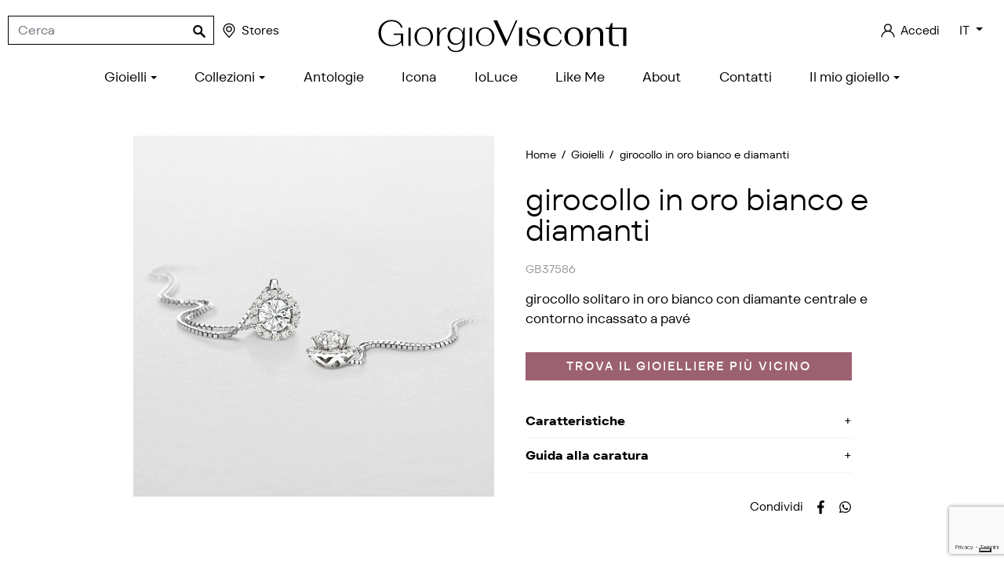

--- FILE ---
content_type: text/html; charset=utf-8
request_url: https://www.giorgiovisconti.it/it/gioielli/girocollo-in-oro-bianco-e-diamanti-520.html
body_size: 15738
content:
<!doctype html>
<html lang="it">

  <head>
    
      
  <meta charset="utf-8">


  <meta http-equiv="x-ua-compatible" content="ie=edge">



  <title>Girocollo Promessa oro e diamanti GB37586 | Giorgio Visconti</title>
  
  
  <meta name="description" content="Colleziona Icona, Promessa, per esprimere &quot;per sempre&quot; con un&#039;esplosione di luce. Regala un girocollo in oro bianco con diamante solitario e brillanti">
  <meta name="keywords" content="">
  <meta name="referrer" content="unsafe-url">
          
      <link rel="canonical" href="https://www.giorgiovisconti.it/it/gioielli/girocollo-in-oro-bianco-e-diamanti-520.html">
    
                    <link rel="alternate" href="https://www.giorgiovisconti.it/it/gioielli/girocollo-in-oro-bianco-e-diamanti-520.html" hreflang="it">
              <link rel="alternate" href="https://www.giorgiovisconti.it/en/jewels/white-gold-and-diamonds-necklace-520.html" hreflang="en-us">
              
  <meta  content="Girocollo Promessa oro e diamanti GB37586 | Giorgio Visconti"/>
<meta  content="Colleziona Icona, Promessa, per esprimere &quot;per sempre&quot; con un&#039;esplosione di luce. Regala un girocollo in oro bianco con diamante solitario e brillanti"/>
<meta  content="website"/>
<meta  content="https://www.giorgiovisconti.it/it/gioielli/girocollo-in-oro-bianco-e-diamanti-520.html"/>
<meta  content="Giorgio Visconti S.p.A."/>

  <meta  content="product"/>
            <meta  content="https://www.giorgiovisconti.it/12796-large_default/girocollo-in-oro-bianco-e-diamanti.jpg"/>
        <meta  content="1600"/>
    <meta  content="1600"/>

        <meta  content="out of stock" />



    


  



    <link rel="preconnect" href="https://googletagmanager.com">
  <link rel="preconnect" href="https://www.googletagmanager.com">
  <link rel="preconnect" href="https://ssl.google-analytics.com">
  <link rel="preconnect" href="https://www.google-analytics.com">
  <link rel="preconnect" href="https://www.google.com">



  <meta name="viewport" content="width=device-width, initial-scale=1">



  <meta name="format-detection" content="telephone=no">



  <link rel="icon" type="image/vnd.microsoft.icon" href="https://www.giorgiovisconti.it/img/favicon.ico?1759994073">
  <link rel="shortcut icon" type="image/x-icon" href="https://www.giorgiovisconti.it/img/favicon.ico?1759994073">



      
      		<link rel="stylesheet" href="https://www.giorgiovisconti.it/themes/giorgiovisconti/assets/cache/theme-d00414207.css" media="all">
	
	
	<script src="//maps.googleapis.com/maps/api/js?v=3&amp;key=AIzaSyAGknwVc-RW8Wc_smUbOC51iJXj0hHKooc&amp;libraries=places" ></script>


        <link rel="preload" href="/modules/creativeelements/views/lib/ceicons/fonts/ceicons.woff2?t6ebnx"
            as="font" type="font/woff2" crossorigin>
        <script type="text/javascript">
      var _iub = _iub || [];
      _iub.csConfiguration = {"cookiePolicyInOtherWindow":true,"countryDetection":true,"enableUspr":true,"perPurposeConsent":true,"reloadOnConsent":true,"siteId":2664979,"cookiePolicyId":62910140,"lang":"it", "banner":{ "acceptButtonCaptionColor":"#FFFFFF","acceptButtonColor":"#0073CE","acceptButtonDisplay":true,"backgroundColor":"#FFFFFF","closeButtonDisplay":false,"customizeButtonCaptionColor":"#4D4D4D","customizeButtonColor":"#DADADA","customizeButtonDisplay":true,"explicitWithdrawal":true,"listPurposes":true,"logo":null,"ownerName":"www.giorgiovisconti.it","position":"float-bottom-center","rejectButtonCaptionColor":"#FFFFFF","rejectButtonColor":"#0073CE","rejectButtonDisplay":true,"showPurposesToggles":true,"showTotalNumberOfProviders":true,"textColor":"#000000" }};
      </script>
      <script type="text/javascript" src="https://cs.iubenda.com/autoblocking/2664979.js"></script>
      <script type="text/javascript" src="//cdn.iubenda.com/cs/gpp/stub.js"></script>
      <script type="text/javascript" src="//cdn.iubenda.com/cs/iubenda_cs.js" charset="UTF-8" async></script>
    
  


  


  

  <script type="text/javascript">
        var ASPath = "\/modules\/pm_advancedsearch4\/";
        var ASSearchUrl = "https:\/\/www.giorgiovisconti.it\/it\/module\/pm_advancedsearch4\/advancedsearch4";
        var AboutTranslation = "Contact information";
        var AdvancedEmailGuardData = {"meta":{"isGDPREnabled":true,"isLegacyOPCEnabled":false,"isLegacyMAModuleEnabled":false,"validationError":null},"settings":{"recaptcha":{"type":"v3","key":"6LeAdp8eAAAAABMXg_5aIynkGIfm2N8nXf4KTIjX","forms":{"contact_us":{"size":"normal","align":"offset","offset":3},"register":{"size":"normal","align":"center","offset":1},"newsletter":{"size":"normal","align":"left","offset":1},"pronesis_formregcert":{"size":"normal","align":"left","offset":1}},"language":"shop","theme":"light","position":"bottomright","hidden":false,"deferred":false}},"context":{"ps":{"v17":true,"v17pc":true,"v17ch":true,"v16":false,"v161":false,"v15":false},"languageCode":"it","pageName":"product"},"trans":{"genericError":"Si \u00e8 verificato un errore, riprovare."}};
        var NoResultsFoundTranslation = "No results found";
        var NotFoundTranslation = "not found";
        var ResultFoundTranslation = "result found";
        var ResultsFoundTranslation = "results found";
        var as4_orderBySalesAsc = "Sales: Lower first";
        var as4_orderBySalesDesc = "Sales: Highest first";
        var btGapTag = {"tagContent":{"tracking_type":{"label":"tracking_type","value":"view_item"},"content_type":{"label":"content_type","value":"'product'"},"contents":{"label":"contents","value":[{"item_id":"520_1437","item_name":"girocollo in oro bianco e diamanti  GVS 0.07 3,30 C 0.42 GB37586F","currency":"EUR","item_category":"Home>Gioielli>girocollo in oro bianco e diamanti","price":0,"item_brand":"No brand","id":"520_1437","name":"girocollo in oro bianco e diamanti","brand":"No brand","category":"Home>Gioielli>girocollo in oro bianco e diamanti","list_name":"Home>Gioielli>girocollo in oro bianco e diamanti"}]},"coupon_name":{"label":"coupon","value":"no_coupon"},"value":{"label":"value","value":0},"currency":{"label":"currency","value":"EUR"}},"elementCategoryProduct":".product-miniature","elementShipping":"input[type=radio]","elementPayment":".ps-shown-by-js","elementlogin":"button#submit-login","elementsignup":"div.no-account","elementWishCat":"","elementWishProd":"","gaId":"G-CJRHKC3H5V","gaEnable":"1","bEnableUa":"1","sUAcode":"UA-25062104-1","ajaxUrl":"https:\/\/www.giorgiovisconti.it\/it\/module\/ganalyticspro\/ajax","token":"2e6ebc221ca160809eb52a65a7406ee7","bRefund":false,"bPartialRefund":false,"bUseConsent":"1","bConsentHtmlElement":"","bConsentHtmlElementSecond":"","iConsentConsentLvl":0,"referer":null,"acbIsInstalled":false,"tagCurrency":"EUR"};
        var defaultLat = 25.948969000000001727812559693120419979095458984375;
        var defaultLong = -80.226438999999999168721842579543590545654296875;
        var distance_unit = "km";
        var geoLocationEnabled = true;
        var get_directions = "Get Directions";
        var hasStoreIcon = false;
        var img_dir = "\/modules\/storecluster\/views\/img\/";
        var img_store_dir = "\/img\/st\/";
        var listOnlyVisibleStores = 0;
        var logo_store = "";
        var markers = [];
        var prestashop = {"cart":{"products":[],"totals":{"total":{"type":"total","label":"Totale","amount":0,"value":"0,00\u00a0\u20ac"},"total_including_tax":{"type":"total","label":"Totale (tasse incl.)","amount":0,"value":"0,00\u00a0\u20ac"},"total_excluding_tax":{"type":"total","label":"Totale (tasse escl.)","amount":0,"value":"0,00\u00a0\u20ac"}},"subtotals":{"products":{"type":"products","label":"Totale parziale","amount":0,"value":"0,00\u00a0\u20ac"},"discounts":null,"shipping":{"type":"shipping","label":"Spedizione","amount":0,"value":""},"tax":null},"products_count":0,"summary_string":"0 articoli","vouchers":{"allowed":1,"added":[]},"discounts":[],"minimalPurchase":0,"minimalPurchaseRequired":""},"currency":{"name":"Euro","iso_code":"EUR","iso_code_num":"978","sign":"\u20ac"},"customer":{"lastname":null,"firstname":null,"email":null,"birthday":null,"newsletter":null,"newsletter_date_add":null,"optin":null,"website":null,"company":null,"siret":null,"ape":null,"is_logged":false,"gender":{"type":null,"name":null},"addresses":[]},"language":{"name":"Italiano (Italian)","iso_code":"it","locale":"it-IT","language_code":"it","is_rtl":"0","date_format_lite":"d\/m\/Y","date_format_full":"d\/m\/Y H:i:s","id":1},"page":{"title":"","canonical":null,"meta":{"title":"Girocollo Promessa oro e diamanti GB37586 | Giorgio Visconti","description":"Colleziona Icona, Promessa, per esprimere \"per sempre\" con un'esplosione di luce. Regala un girocollo in oro bianco con diamante solitario e brillanti","keywords":"","robots":"index"},"page_name":"product","body_classes":{"lang-it":true,"lang-rtl":false,"country-IT":true,"currency-EUR":true,"layout-full-width":true,"page-product":true,"tax-display-enabled":true,"product-id-520":true,"product-girocollo in oro bianco e diamanti":true,"product-id-category-3":true,"product-id-manufacturer-1234567890":true,"product-id-supplier-0":true,"product-available-for-order":true},"admin_notifications":[]},"shop":{"name":"Giorgio Visconti S.p.A.","logo":"https:\/\/www.giorgiovisconti.it\/img\/giorgio-visconti-logo-1756887325.jpg","stores_icon":"https:\/\/www.giorgiovisconti.it\/img\/logo_stores.png","favicon":"https:\/\/www.giorgiovisconti.it\/img\/favicon.ico"},"urls":{"base_url":"https:\/\/www.giorgiovisconti.it\/","current_url":"https:\/\/www.giorgiovisconti.it\/it\/gioielli\/girocollo-in-oro-bianco-e-diamanti-520.html","shop_domain_url":"https:\/\/www.giorgiovisconti.it","img_ps_url":"https:\/\/www.giorgiovisconti.it\/img\/","img_cat_url":"https:\/\/www.giorgiovisconti.it\/img\/c\/","img_lang_url":"https:\/\/www.giorgiovisconti.it\/img\/l\/","img_prod_url":"https:\/\/www.giorgiovisconti.it\/img\/p\/","img_manu_url":"https:\/\/www.giorgiovisconti.it\/img\/m\/","img_sup_url":"https:\/\/www.giorgiovisconti.it\/img\/su\/","img_ship_url":"https:\/\/www.giorgiovisconti.it\/img\/s\/","img_store_url":"https:\/\/www.giorgiovisconti.it\/img\/st\/","img_col_url":"https:\/\/www.giorgiovisconti.it\/img\/co\/","img_url":"https:\/\/www.giorgiovisconti.it\/themes\/giorgiovisconti\/assets\/img\/","css_url":"https:\/\/www.giorgiovisconti.it\/themes\/giorgiovisconti\/assets\/css\/","js_url":"https:\/\/www.giorgiovisconti.it\/themes\/giorgiovisconti\/assets\/js\/","pic_url":"https:\/\/www.giorgiovisconti.it\/upload\/","pages":{"address":"https:\/\/www.giorgiovisconti.it\/it\/indirizzo","addresses":"https:\/\/www.giorgiovisconti.it\/it\/indirizzi","authentication":"https:\/\/www.giorgiovisconti.it\/it\/login","cart":"https:\/\/www.giorgiovisconti.it\/it\/carrello","category":"https:\/\/www.giorgiovisconti.it\/it\/index.php?controller=category","cms":"https:\/\/www.giorgiovisconti.it\/it\/index.php?controller=cms","contact":"https:\/\/www.giorgiovisconti.it\/it\/contattaci","discount":"https:\/\/www.giorgiovisconti.it\/it\/buoni-sconto","guest_tracking":"https:\/\/www.giorgiovisconti.it\/it\/tracciatura-ospite","history":"https:\/\/www.giorgiovisconti.it\/it\/cronologia-ordini","identity":"https:\/\/www.giorgiovisconti.it\/it\/dati-personali","index":"https:\/\/www.giorgiovisconti.it\/it\/","my_account":"https:\/\/www.giorgiovisconti.it\/it\/account","order_confirmation":"https:\/\/www.giorgiovisconti.it\/it\/conferma-ordine","order_detail":"https:\/\/www.giorgiovisconti.it\/it\/index.php?controller=order-detail","order_follow":"https:\/\/www.giorgiovisconti.it\/it\/segui-ordine","order":"https:\/\/www.giorgiovisconti.it\/it\/ordine","order_return":"https:\/\/www.giorgiovisconti.it\/it\/index.php?controller=order-return","order_slip":"https:\/\/www.giorgiovisconti.it\/it\/buono-ordine","pagenotfound":"https:\/\/www.giorgiovisconti.it\/it\/pagina-non-trovata","password":"https:\/\/www.giorgiovisconti.it\/it\/recupero-password","pdf_invoice":"https:\/\/www.giorgiovisconti.it\/it\/index.php?controller=pdf-invoice","pdf_order_return":"https:\/\/www.giorgiovisconti.it\/it\/index.php?controller=pdf-order-return","pdf_order_slip":"https:\/\/www.giorgiovisconti.it\/it\/index.php?controller=pdf-order-slip","prices_drop":"https:\/\/www.giorgiovisconti.it\/it\/offerte","product":"https:\/\/www.giorgiovisconti.it\/it\/index.php?controller=product","search":"https:\/\/www.giorgiovisconti.it\/it\/ricerca","sitemap":"https:\/\/www.giorgiovisconti.it\/it\/mappa-del-sito","stores":"https:\/\/www.giorgiovisconti.it\/it\/negozi","supplier":"https:\/\/www.giorgiovisconti.it\/it\/fornitori","register":"https:\/\/www.giorgiovisconti.it\/it\/login","order_login":"https:\/\/www.giorgiovisconti.it\/it\/ordine?login=1"},"alternative_langs":{"it":"https:\/\/www.giorgiovisconti.it\/it\/gioielli\/girocollo-in-oro-bianco-e-diamanti-520.html","en-us":"https:\/\/www.giorgiovisconti.it\/en\/jewels\/white-gold-and-diamonds-necklace-520.html"},"theme_assets":"\/themes\/giorgiovisconti\/assets\/","actions":{"logout":"https:\/\/www.giorgiovisconti.it\/it\/?mylogout="},"no_picture_image":{"bySize":{"small_default":{"url":"https:\/\/www.giorgiovisconti.it\/img\/p\/it-default-small_default.jpg","width":98,"height":98},"cart_default":{"url":"https:\/\/www.giorgiovisconti.it\/img\/p\/it-default-cart_default.jpg","width":125,"height":125},"home_default":{"url":"https:\/\/www.giorgiovisconti.it\/img\/p\/it-default-home_default.jpg","width":293,"height":293},"pdt_300":{"url":"https:\/\/www.giorgiovisconti.it\/img\/p\/it-default-pdt_300.jpg","width":300,"height":300},"pdt_340":{"url":"https:\/\/www.giorgiovisconti.it\/img\/p\/it-default-pdt_340.jpg","width":340,"height":340},"pdt_460":{"url":"https:\/\/www.giorgiovisconti.it\/img\/p\/it-default-pdt_460.jpg","width":460,"height":460},"medium_default":{"url":"https:\/\/www.giorgiovisconti.it\/img\/p\/it-default-medium_default.jpg","width":610,"height":610},"large_default":{"url":"https:\/\/www.giorgiovisconti.it\/img\/p\/it-default-large_default.jpg","width":1600,"height":1600}},"small":{"url":"https:\/\/www.giorgiovisconti.it\/img\/p\/it-default-small_default.jpg","width":98,"height":98},"medium":{"url":"https:\/\/www.giorgiovisconti.it\/img\/p\/it-default-pdt_340.jpg","width":340,"height":340},"large":{"url":"https:\/\/www.giorgiovisconti.it\/img\/p\/it-default-large_default.jpg","width":1600,"height":1600},"legend":""}},"configuration":{"display_taxes_label":true,"display_prices_tax_incl":true,"is_catalog":true,"show_prices":false,"opt_in":{"partner":false},"quantity_discount":{"type":"discount","label":"Sconto unit\u00e0"},"voucher_enabled":1,"return_enabled":0},"field_required":[],"breadcrumb":{"links":[{"title":"Home","url":"https:\/\/www.giorgiovisconti.it\/it\/"},{"title":"Gioielli","url":"https:\/\/www.giorgiovisconti.it\/it\/gioielli\/"},{"title":"girocollo in oro bianco e diamanti","url":"https:\/\/www.giorgiovisconti.it\/it\/gioielli\/girocollo-in-oro-bianco-e-diamanti-520.html"}],"count":3},"link":{"protocol_link":"https:\/\/","protocol_content":"https:\/\/"},"time":1769776453,"static_token":"2e6ebc221ca160809eb52a65a7406ee7","token":"d7d0d026b212fbfb8fe19716c5e8c61d","debug":false};
        var searchStoresUrl = "https:\/\/www.giorgiovisconti.it\/it\/module\/storecluster\/front?ajax=1&fc=module";
        var showMapControls = false;
        var showZoomControls = true;
        var simpleView = true;
        var st_imgick_progressive_jpeg = true;
        var storeTagsImgDir = "\/img\/store_tags\/";
        var assetsUrl = "/themes/giorgiovisconti/assets/";
  </script>



      <!-- Facebook Pixel Code -->
    
        <!--IUB-COOKIE-BLOCK-START-PURPOSE-3-->
        <script>
            !function(f,b,e,v,n,t,s)
                    {if(f.fbq)return;n=f.fbq=function(){n.callMethod?
                    n.callMethod.apply(n,arguments):n.queue.push(arguments)};
                    if(!f._fbq)f._fbq=n;n.push=n;n.loaded=!0;n.version='2.0';
                    n.queue=[];t=b.createElement(e);t.async=!0;
                    t.src=v;s=b.getElementsByTagName(e)[0];
                    s.parentNode.insertBefore(t,s)}(window, document,'script',
                'https://connect.facebook.net/en_US/fbevents.js');
            fbq('init', '505258500111787');
            fbq('track', 'PageView');
        </script>
        <noscript>
            <img height="1" width="1" style="display:none"
                 src="https://www.facebook.com/tr?id=505258500111787&ev=PageView&noscript=1"/>
        </noscript>
        <!--IUB-COOKIE-BLOCK-END-PURPOSE-3-->
    
    <!-- End Facebook Pixel Code -->



  <script type="text/javascript">
    var Days_text = 'Day(s)';
    var Hours_text = 'Hr(s)';
    var Mins_text = 'Min(s)';
    var Sec_text = 'Sec(s)';
</script><script type="text/javascript">
    var psitau = psitau || { };
    psitau.product_urls = {"#\/2249-br1-gvs_005\/2423-br2-c_009\/2429-oro-310\/3470-mod-gb37586a":[{"group":"66","value":"2249"},{"group":"67","value":"2423"},{"group":"73","value":"2429"},{"group":"72","value":"3470"}],"#\/2252-br1-gvs_007\/2458-oro-330\/2779-br2-c_042\/3471-mod-gb37586f":[{"group":"66","value":"2252"},{"group":"73","value":"2458"},{"group":"67","value":"2779"},{"group":"72","value":"3471"}]};
</script>
  <!-- START OF DOOFINDER SCRIPT -->
  <script type="text/javascript" defer="" src="https://eu1-search.doofinder.com/5/script/5b0e2e92844e226cb6f9f84ddf43ad04.js"></script>
  <!-- END OF DOOFINDER SCRIPT -->
  <!-- TO REGISTER CLICKS -->
<script>
  var dfProductLinks = [];
  var dfLinks = Object.keys(dfProductLinks);
  var doofinderAppendAfterBanner = "#products";
  var doofinderQuerySelector = "#js-search-toggler";
</script>  
  <!-- END OF TO REGISTER CLICKS -->

	<!--IUB-COOKIE-BLOCK-SKIP-START-->
	<script async src="https://www.googletagmanager.com/gtag/js?id=G-CJRHKC3H5V"></script>
	<!--IUB-COOKIE-BLOCK-SKIP-END-->
<script type="text/javascript">
var _iub = _iub || [];
_iub.csConfiguration = {"cookiePolicyInOtherWindow":true,"countryDetection":true,"enableUspr":true,"perPurposeConsent":true,"reloadOnConsent":true,"siteId":2664979,"cookiePolicyId":62910140,"banner":{"acceptButtonCaptionColor":"#FFFFFF","acceptButtonColor":"#0073CE","acceptButtonDisplay":true,"backgroundColor":"#FFFFFF","closeButtonDisplay":false,"customizeButtonCaptionColor":"#4D4D4D","customizeButtonColor":"#DADADA","customizeButtonDisplay":true,"explicitWithdrawal":true,"listPurposes":true,"logo":null,"ownerName":"www.giorgiovisconti.it","position":"float-bottom-center","rejectButtonCaptionColor":"#FFFFFF","rejectButtonColor":"#0073CE","rejectButtonDisplay":true,"showPurposesToggles":true,"showTotalNumberOfProviders":true,"textColor":"#000000"}};
_iub.csLangConfiguration = {"it":{"cookiePolicyId":62910140},"en-GB":{"cookiePolicyId":26392889}};
</script>
<script type="text/javascript" src="https://cs.iubenda.com/autoblocking/2664979.js"></script>
<script type="text/javascript" src="//cdn.iubenda.com/cs/gpp/stub.js"></script>
<script type="text/javascript" src="//cdn.iubenda.com/cs/iubenda_cs.js" charset="UTF-8" async></script>
			<script type='text/javascript'>
				var iCallback = function(){};

				if('callback' in _iub.csConfiguration) {
					if('onConsentGiven' in _iub.csConfiguration.callback) iCallback = _iub.csConfiguration.callback.onConsentGiven;

					_iub.csConfiguration.callback.onConsentGiven = function() {
						iCallback();

						jQuery('noscript._no_script_iub').each(function (a, b) { var el = jQuery(b); el.after(el.html()); });
					};
				};
			</script>
	<meta data-module="adp-microdatos-opengraph-begin_p17v3.4.2" />
	<meta property="og:url" content="https://www.giorgiovisconti.it/it/gioielli/girocollo-in-oro-bianco-e-diamanti-520.html" />

	<meta property="og:title" content="Girocollo Promessa oro e diamanti GB37586 | Giorgio Visconti" />
	<meta property="og:description" content="Colleziona Icona, Promessa, per esprimere &quot;per sempre&quot; con un&#039;esplosione di luce. Regala un girocollo in oro bianco con diamante solitario e brillanti" />
	<meta property="og:site_name" content="Giorgio Visconti S.p.A." />
	<meta property="og:locale" content="it" />
				<meta property="og:locale:alternate" content="en_us" />
	
	<meta property="og:type" content="product" />

		
		<meta property="product:retailer_item_id" content="520"/>
	
			<meta property="og:image" content="https://www.giorgiovisconti.it/12796-large_default/girocollo-in-oro-bianco-e-diamanti.jpg"/>
		<meta property="og:image:type" content="image/jpeg"/>
		<meta property="og:image:width" content="1600"/>
		<meta property="og:image:height" content="1600"/>
		<meta property="og:image:alt" content="Girocollo Promessa oro e diamanti GB37586 | Giorgio Visconti"/>
	
			<meta property="product:availability" content="out of stock"/>
		

	
 			<meta property="product:condition" content="new" />
	
						
	
	
<!-- TwitterCard -->
<meta name="twitter:card" content="summary_large_image">

	<meta name="twitter:title" content="Girocollo Promessa oro e diamanti GB37586 | Giorgio Visconti">

	<meta name="twitter:description" content="Colleziona Icona, Promessa, per esprimere &quot;per sempre&quot; con un&#039;esplosione di luce. Regala un girocollo in oro bianco con diamante solitario e brillanti">


			<meta property="twitter:image" content="https://www.giorgiovisconti.it/12796-large_default/girocollo-in-oro-bianco-e-diamanti.jpg"/>
		<meta property="twitter:image:alt" content="Girocollo Promessa oro e diamanti GB37586 | Giorgio Visconti"/>
	


<meta name="twitter:site" content="Giorgio Visconti S.p.A.">

<meta name="twitter:creator" content="Giorgio Visconti S.p.A.">

<meta name="twitter:domain" content="https://www.giorgiovisconti.it/it/gioielli/girocollo-in-oro-bianco-e-diamanti-520.html">
	
	<meta data-module="adp-microdatos-opengraph-end_p17v3.4.2" />
<!-- Microdatos Organization -->
	
<script type="application/ld+json" id="adpmicrodatos-organization-ps17v3.4.2">
{
    "@context": "http://schema.org",
    "@type" : "Organization",
    "name" : "Giorgio Visconti S.p.A.",
    "url" : "https://www.giorgiovisconti.it/",
    "logo" : [
    	{

    	"@type" : "ImageObject",
    	"url" : "https://www.giorgiovisconti.it/img/giorgio-visconti-logo-1756887325.jpg"
    	}
    ],
    "email" : "web@giorgiovisconti.it"
			,"address": {
	    "@type": "PostalAddress",
	    "addressLocality": "Valenza",
	    "postalCode": "15048",
	    "streetAddress": "Via Carlo Camurati, 47",
	    "addressRegion": "Alessandria",
	    "addressCountry": "IT"
	}
			,"contactPoint" : [
		{
			"@type" : "ContactPoint",
	    	"telephone" : "+390131955988",
	    	"contactType" : "customer service",
			"contactOption": "TollFree",
	    	"availableLanguage": [ 
	    			    				    				"Italiano (Italian)"
	    				    			    				    				,"English (English)"
	    				    			    	]
	    } 
	]
			
}
</script>


<!-- Microdatos Webpage -->
	
<script type="application/ld+json" id="adpmicrodatos-webpage-ps17v3.4.2">
{
    "@context": "http://schema.org",
    "@type" : "WebPage",
    "isPartOf": [{
        "@type":"WebSite",
        "url":  "https://www.giorgiovisconti.it/it/",
        "name": "Giorgio Visconti S.p.A."
    }],
    "name": "Girocollo Promessa oro e diamanti GB37586 | Giorgio Visconti",
    "url": "https://www.giorgiovisconti.it/it/gioielli/girocollo-in-oro-bianco-e-diamanti-520.html"
}
</script>



<!-- Microdatos Breadcrumb -->
	<script type="application/ld+json" id="adpmicrodatos-breadcrumblist-ps17v3.4.2">
    {
        "itemListElement": [
            {
                "item": "https://www.giorgiovisconti.it/it/",
                "name": "Home",
                "position": 1,
                "@type": "ListItem"
            }, 
            {
                "item": "https://www.giorgiovisconti.it/it/gioielli/",
                "name": "Gioielli",
                "position": 2,
                "@type": "ListItem"
            } 
        ],
        "@context": "https://schema.org/",
        "@type": "BreadcrumbList"
    }
</script>

<!-- Microdatos Producto -->
	<script type="application/ld+json" id="adpmicrodatos-product-ps17v3.4.2">
{
    "name": "girocollo in oro bianco e diamanti",
    "image": ["https:\/\/www.giorgiovisconti.it\/12796-large_default\/girocollo-in-oro-bianco-e-diamanti.jpg"],
    "url": "https://www.giorgiovisconti.it/it/gioielli/girocollo-in-oro-bianco-e-diamanti-520.html",
    "productID": "520",
    "category": "gioielli",
    "sku": "GB37586",
    "description": "GB37586",
    "offers": {
        "availability": "https://schema.org/OutOfStock",
 
        "price": "0",
        "priceCurrency": "EUR",
        "url": "https://www.giorgiovisconti.it/it/gioielli/girocollo-in-oro-bianco-e-diamanti-520.html",
              "itemCondition": "https://schema.org/NewCondition",
                "seller":{
            "name": "Giorgio Visconti S.p.A.",
            "@type": "Organization"
        },
          "@type": "Offer"
  },    "@context": "https://schema.org/",
    "@type": "Product"
}
</script>





    
  </head>

  <body id="product" class="lang-it country-it currency-eur layout-full-width page-product tax-display-enabled product-id-520 product-girocollo-in-oro-bianco-e-diamanti product-id-category-3 product-id-manufacturer-1234567890 product-id-supplier-0 product-available-for-order elementor-page elementor-page-520030101 not-loggedin ">

    
      
    

    <main>
      
              

      <header id="header" class="l-header">
        
          
    





    
    



    <div class="header-top container-fluid d-flex align-items-center justify-content-between">
        <div class="header-top-left d-flex align-items-center">
            <div id="_mobile_main_nav"></div>
            <button type="button" id="js-search-toggler" class="search-toggler header-item btn-reset visible--mobile-header" title="Toggle searchbar">
                <svg class="svgicon" aria-hidden="true"><use xlink:href="#icon-magnifying-glass"></use></svg>
                <span class="sr-only">Toggle searchbar</span>
            </button>
            <div id="js-header-search" class="header__search mx-xl-3">
                <!-- Block search module TOP -->
<form id="search_widget" method="get" action="//www.giorgiovisconti.it/it/ricerca" class="search-widget" data-search-widget data-search-controller-url="//www.giorgiovisconti.it/it/ricerca">
    <input type="hidden" name="controller" value="search">
    <div class="search-widget__group">
        <input class="form-control search-widget__input-right" type="text" name="s" value="" placeholder="Cerca" aria-label="Cerca">
        <button type="submit" class="search-widget__btn btn btn-link px-2">
            <svg class="svgicon" aria-hidden="true"><use xlink:href="#icon-magnifying-glass"></use></svg>
            <span class="sr-only">Cerca</span>
        </button>
    </div>
</form>
<!-- /Block search module TOP -->

            </div>
            <a href="https://www.giorgiovisconti.it/it/negozi" class="visible--desktop-header header-item nowrap"><svg class="svgicon svgicon-lg mr-1" aria-hidden="true"><use xlink:href="#icon-map-pointer"></use></svg>Stores</a>
                    </div>

        <div class="header-logo text-center flex-grow-1 mt-2 mt-lg-3 mb-1 mx-1 mx-lg-3">
            <a href="https://www.giorgiovisconti.it/">
                <svg xmlns="http://www.w3.org/2000/svg" viewBox="0 0 190 30.5" xml:space="preserve" class="logo"><title>Giorgio Visconti S.p.A.</title><path d="M24.9,22.6h1.7V9h-1.7V22.6z M36.4,8.7c-3.7,0-6.9,2.8-6.9,7c0,4.3,3.2,7.1,6.9,7.1c3.7,0,6.9-2.9,6.9-7.1
		C43.3,11.5,40.1,8.7,36.4,8.7 M36.4,22.1c-3,0-5.1-2.3-5.1-6.3c0-4,2.1-6.2,5.1-6.2c3,0,5.1,2.3,5.1,6.2
		C41.5,19.8,39.4,22.1,36.4,22.1 M48,12.7V9h-1.7v13.6H48v-6.1c0-3.8,1.6-6.8,5.3-6.7V8.7C50.7,8.7,48.9,10.4,48,12.7 M65.4,12.5
		c-0.8-2.4-2.9-3.8-5.4-3.8c-3.3,0-5.9,2.6-5.9,6.5c0,4,2.6,6.6,6,6.6c2.4,0,4.3-1.3,5.2-3.5v3.4c0,3-1.8,4.6-5.1,4.6
		c-2.3,0-4.3-1.2-5.1-3.7L54.1,23c0.8,2.8,3.2,4.2,6.1,4.2c4.4,0,6.7-2.1,6.7-5.8V9h-0.8L65.4,12.5z M60.5,20.8
		c-2.6,0-4.6-2.1-4.6-5.6c0-3.4,2-5.5,4.6-5.5c2.8,0,4.8,2.1,4.8,5.5C65.2,18.7,63.3,20.8,60.5,20.8 M70.6,22.6h1.7V9h-1.7V22.6z
		 M82.2,8.7c-3.7,0-6.9,2.8-6.9,7c0,4.3,3.2,7.1,6.9,7.1s6.9-2.9,6.9-7.1C89.1,11.5,85.9,8.7,82.2,8.7 M82.2,22.1
		c-3,0-5.1-2.3-5.1-6.3c0-4,2.1-6.2,5.1-6.2c3,0,5.1,2.3,5.1,6.2C87.3,19.8,85.2,22.1,82.2,22.1 M98.2,18.9L91.1,3.5h-2.8l8.9,19.3
		h0.4l8.6-19.3H105L98.2,18.9z M107.4,22.6h2.4V9h-2.4V22.6z M114.8,11.9c0-1.4,1.3-2.3,3.3-2.3c2.3,0,3.7,1.4,3.7,3.7h1
		c0-2.8-1.9-4.6-4.9-4.6c-2.9,0-4.9,1.6-4.9,4.1c0,5.4,8.6,3,8.6,6.8c0,1.5-1.3,2.4-3.4,2.4c-2.6,0-4.4-1.5-4.4-4.2h-1
		c0,3.2,2.3,5,5.5,5c3,0,5.1-1.7,5.1-4.2C123.4,13.5,114.8,15.7,114.8,11.9 M133.5,21.8c-3.3,0-5.3-2.4-5.3-6.1c0-3.7,2-6.1,5.2-6.1
		c2.4,0,4.1,1.4,4.6,4h1c-0.6-3.3-3-4.9-6.1-4.9c-3.9,0-7.2,2.6-7.2,7.1c0,4.4,3.3,7.1,7.3,7.1c3.1,0,5.7-1.7,6.2-4.8h-0.9
		C137.7,20.3,135.9,21.8,133.5,21.8 M148.2,8.7c-3.6,0-7,2.8-7,7c0,4.3,3.4,7.1,7,7.1c3.6,0,7-2.9,7-7.1
		C155.2,11.5,151.8,8.7,148.2,8.7 M148.2,22.1c-2.6,0-4.4-2.2-4.4-6.3c0-4,1.8-6.2,4.4-6.2c2.7,0,4.4,2.2,4.4,6.2
		C152.6,19.8,150.9,22.1,148.2,22.1 M165.4,8.7c-2.6,0-4.4,1.6-5.1,4V9h-2.4v13.6h2.4v-7.6c0.2-3.1,1.9-5,4.2-5c2,0,3.3,1.3,3.3,3.8
		v8.8h2.4v-8.9C170.3,10.6,168.3,8.7,165.4,8.7 M177,9V5.4h-0.8L174.5,9H172v0.9h2.5v8.3c0,3.2,1.8,4.5,4.1,4.5c0.5,0,0.7,0,0.7,0
		h2.5v-1.1h-2.5c0,0,0,0-0.1,0c-1.5,0-2.3-1-2.3-2.8V9.9h8.1v12.7h2.4V9H177z M14,14.4h5.2V19c-1.3,1.5-3.2,2.9-6.3,2.9
		c-4.9,0-8.4-3.4-8.4-9c0-5.3,3.3-8.7,8-8.7c3.5,0,6,1.9,6.9,4.7h1.2c-1-3.6-4.1-5.7-8.2-5.7c-5.7,0-9.8,4-9.8,9.8
		c0,6.1,4.6,9.8,10,9.8c3.3,0,5.6-1.4,6.9-2.8l0.9,2.8H21v-9.5h-7V14.4z"/></svg>
            </a>
        </div>

        <div class="header-top-right d-flex align-items-center justify-content-end">
            <div class="user-info header-item nowrap">
      <a
      href="https://www.giorgiovisconti.it/it/login"
      title="Accedi al tuo account"
      rel="nofollow"
    >
      <svg class="svgicon svgicon-lg mr-1" aria-hidden="true"><use xlink:href="#icon-user"></use></svg><span class="visible--desktop-header">Accedi</span>
    </a>
  </div>
<div id="_desktop_language_selector" class="header-item visible--desktop-header">
  <div class="language-selector-wrapper">
    <span id="language-selector-label" class="sr-only">Lingua:</span>
    <div class="language-selector dropdown js-dropdown">
      <button data-toggle="dropdown" class="btn btn-sm dropdown-toggle" aria-haspopup="true" aria-expanded="false" aria-label="Elenco a cascata lingue">
          IT
      </button>
      <div class="dropdown-menu dropdown-menu-right" aria-labelledby="language-selector-label">
                        <a href="https://www.giorgiovisconti.it/it/gioielli/girocollo-in-oro-bianco-e-diamanti-520.html" class="dropdown-item small active" data-iso-code="it">Italiano</a>
                        <a href="https://www.giorgiovisconti.it/en/jewels/white-gold-and-diamonds-necklace-520.html" class="dropdown-item small" data-iso-code="en">English</a>
                </div>
    </div>
  </div>
</div>

        </div>
    </div>
            <div id="_desktop_main_nav" class="visible--desktop-header">
                <div class="ets_mm_megamenu 
         show_icon_in_mobile          
        transition_fade   
        transition_full 
         
        sticky_disabled 
         
        ets-dir-ltr        hook-default        single_layout         disable_sticky_mobile         "
        data-bggray="bg_gray"
        >
        <div class="ets_mm_megamenu_content">
            <div class="ets_mm_megamenu_content_content">
                <div class="ybc-menu-toggle ybc-menu-btn closed text-center">
                    <span class="ybc-menu-button-toggle_icon">
                        <svg class="svgicon" aria-hidden="true"><use xlink:href="#icon-menu"></use></svg>
                    </span>
                    <span class="sr-only">Menu</span>
                </div>
                    <ul class="mm_menus_ul  ">
        <li class="close_menu">
            Menu
            <span><svg class="svgicon svgicon-lg" aria-hidden="true"><use xlink:href="#icon-times-thin"></use></svg> <span class="sr-only">Chiudi</span></span>
        </li>
        <li class="visible--mobile-header mb-3 p-3 m-small">
            <span id="js-account-link"></span>
            <span id="_mobile_language_selector" class="float-right"></span>
            <span id="_mobile_currency_selector" class="float-right"></span>
        </li>
                    <li class="mm_menus_li mm_sub_align_full mm_has_sub"
                >
                <a                         href="https://www.giorgiovisconti.it/it/info/gioielli.html"
                        style="">
                    <span class="mm_menu_content_title">
                                                Gioielli
                        <span class="mm_arrow"></span>                                            </span>
                </a>
                                                    <span class="arrow closed"></span>                                            <ul class="mm_columns_ul row"
                            style=" width:100%;">
                                                            <li class="mm_columns_li col-lg-3  mm_has_sub">
                                                                            <ul class="mm_blocks_ul">
                                                                                            <li data-id-block="1" class="mm_blocks_li">
                                                        
    <div class="ets_mm_block mm_block_type_category ">
        <span class="h4" ><a href="https://www.giorgiovisconti.it/it/gioielli/anelli/" >Anelli</a></span>
        <div class="ets_mm_block_content">        
                                <ul class="ets_mm_categories">
                    <li >
                <a href="https://www.giorgiovisconti.it/it/gioielli/anelli/solitari/">Solitari</a>
                            </li>
                    <li >
                <a href="https://www.giorgiovisconti.it/it/gioielli/anelli/pietre-di-colore/">Pietre di colore</a>
                            </li>
                    <li >
                <a href="https://www.giorgiovisconti.it/it/gioielli/anelli/fedi/">Fedi</a>
                            </li>
                    <li >
                <a href="https://www.giorgiovisconti.it/it/gioielli/anelli/trilogy/">Trilogy</a>
                            </li>
                    <li >
                <a href="https://www.giorgiovisconti.it/it/gioielli/anelli/design/">Design</a>
                            </li>
            </ul>
                    </div>
    </div>
    <div class="clearfix"></div>

                                                </li>
                                                                                    </ul>
                                                                    </li>
                                                            <li class="mm_columns_li col-lg-3  mm_has_sub">
                                                                            <ul class="mm_blocks_ul">
                                                                                            <li data-id-block="4" class="mm_blocks_li">
                                                        
    <div class="ets_mm_block mm_block_type_category ">
        <span class="h4" ><a href="https://www.giorgiovisconti.it/it/gioielli/girocolli/" >Girocolli</a></span>
        <div class="ets_mm_block_content">        
                                <ul class="ets_mm_categories">
                    <li >
                <a href="https://www.giorgiovisconti.it/it/gioielli/girocolli/punti-luce/">Punti Luce</a>
                            </li>
                    <li >
                <a href="https://www.giorgiovisconti.it/it/gioielli/girocolli/pietre-di-colore/">Pietre di colore</a>
                            </li>
                    <li >
                <a href="https://www.giorgiovisconti.it/it/gioielli/girocolli/iniziali/">Iniziali</a>
                            </li>
                    <li >
                <a href="https://www.giorgiovisconti.it/it/gioielli/girocolli/croci/">Croci</a>
                            </li>
                    <li >
                <a href="https://www.giorgiovisconti.it/it/gioielli/girocolli/trilogy/">Trilogy</a>
                            </li>
                    <li >
                <a href="https://www.giorgiovisconti.it/it/gioielli/girocolli/design/">Design</a>
                            </li>
            </ul>
                    </div>
    </div>
    <div class="clearfix"></div>

                                                </li>
                                                                                    </ul>
                                                                    </li>
                                                            <li class="mm_columns_li col-lg-3  mm_has_sub">
                                                                            <ul class="mm_blocks_ul">
                                                                                            <li data-id-block="5" class="mm_blocks_li">
                                                        
    <div class="ets_mm_block mm_block_type_category ">
        <span class="h4" ><a href="https://www.giorgiovisconti.it/it/gioielli/orecchini/" >Orecchini</a></span>
        <div class="ets_mm_block_content">        
                                <ul class="ets_mm_categories">
                    <li >
                <a href="https://www.giorgiovisconti.it/it/gioielli/orecchini/punti-luce/">Punti Luce</a>
                            </li>
                    <li >
                <a href="https://www.giorgiovisconti.it/it/gioielli/orecchini/pietre-di-colore/">Pietre di colore</a>
                            </li>
                    <li >
                <a href="https://www.giorgiovisconti.it/it/gioielli/orecchini/cerchi/">Cerchi</a>
                            </li>
                    <li >
                <a href="https://www.giorgiovisconti.it/it/gioielli/orecchini/trilogy/">Trilogy</a>
                            </li>
                    <li >
                <a href="https://www.giorgiovisconti.it/it/gioielli/orecchini/design/">Design</a>
                            </li>
            </ul>
                    </div>
    </div>
    <div class="clearfix"></div>

                                                </li>
                                                                                    </ul>
                                                                    </li>
                                                            <li class="mm_columns_li col-lg-3  mm_has_sub">
                                                                            <ul class="mm_blocks_ul">
                                                                                            <li data-id-block="6" class="mm_blocks_li">
                                                        
    <div class="ets_mm_block mm_block_type_category ">
        <span class="h4" ><a href="https://www.giorgiovisconti.it/it/gioielli/bracciali/" >Bracciali</a></span>
        <div class="ets_mm_block_content">        
                                <ul class="ets_mm_categories">
                    <li >
                <a href="https://www.giorgiovisconti.it/it/gioielli/bracciali/tennis/">Tennis</a>
                            </li>
                    <li >
                <a href="https://www.giorgiovisconti.it/it/gioielli/bracciali/design/">Design</a>
                            </li>
            </ul>
                    </div>
    </div>
    <div class="clearfix"></div>

                                                </li>
                                                                                    </ul>
                                                                    </li>
                                                    </ul>
                                                </li>
                    <li class="mm_menus_li mm_sub_align_full mm_has_sub"
                >
                <a                         href="#"
                        style="">
                    <span class="mm_menu_content_title">
                                                Collezioni
                        <span class="mm_arrow"></span>                                            </span>
                </a>
                                                    <span class="arrow closed"></span>                                            <ul class="mm_columns_ul row"
                            style=" width:100%;">
                                                            <li class="mm_columns_li col-lg-3  mm_has_sub">
                                                                            <ul class="mm_blocks_ul">
                                                                                            <li data-id-block="8" class="mm_blocks_li">
                                                        
    <div class="ets_mm_block mm_block_type_html ">
        <span class="h4" >Esplora</span>
        <div class="ets_mm_block_content">        
                            <div class="ets_mm_block_content">        
                                                <ul>
                                                    <li><a href="https://www.giorgiovisconti.it/it/info/antologie.html" data-cmp-ab="2">Antologie</a></li>
                                                    <li><a href="https://www.giorgiovisconti.it/it/info/icona.html" data-cmp-ab="2">Icona</a></li>
                                                    <li><a href="https://www.giorgiovisconti.it/it/info/ioluce.html" data-cmp-ab="2">IoLuce</a></li>
                                                    <li><a href="https://www.giorgiovisconti.it/it/info/like-me.html" data-cmp-ab="2">Like me</a></li>
                                            </ul>
                                    </div>
                    </div>
    </div>
    <div class="clearfix"></div>

                                                </li>
                                                                                    </ul>
                                                                    </li>
                                                    </ul>
                                                </li>
                    <li class="mm_menus_li mm_sub_align_full"
                >
                <a                         href="https://www.giorgiovisconti.it/it/info/antologie.html"
                        style="">
                    <span class="mm_menu_content_title">
                                                Antologie
                                                                    </span>
                </a>
                                                                                                    </li>
                    <li class="mm_menus_li mm_sub_align_full"
                >
                <a                         href="https://www.giorgiovisconti.it/it/info/icona.html"
                        style="">
                    <span class="mm_menu_content_title">
                                                Icona
                                                                    </span>
                </a>
                                                                                                    </li>
                    <li class="mm_menus_li mm_sub_align_full"
                >
                <a                         href="https://www.giorgiovisconti.it/it/info/ioluce.html"
                        style="">
                    <span class="mm_menu_content_title">
                                                IoLuce
                                                                    </span>
                </a>
                                                                                                    </li>
                    <li class="mm_menus_li mm_sub_align_full"
                >
                <a                         href="https://www.giorgiovisconti.it/it/info/like-me.html"
                        style="">
                    <span class="mm_menu_content_title">
                                                Like Me
                                                                    </span>
                </a>
                                                                                                    </li>
                    <li class="mm_menus_li mm_sub_align_full"
                >
                <a                         href="https://www.giorgiovisconti.it/it/info/about-us.html"
                        style="">
                    <span class="mm_menu_content_title">
                                                About
                                                                    </span>
                </a>
                                                                                                    </li>
                    <li class="mm_menus_li mm_sub_align_full"
                >
                <a                         href="https://www.giorgiovisconti.it/it/contattaci"
                        style="">
                    <span class="mm_menu_content_title">
                                                Contatti
                                                                    </span>
                </a>
                                                                                                    </li>
                    <li class="mm_menus_li mm_sub_align_full mm_has_sub"
                >
                <a                         href="https://www.giorgiovisconti.it/it/module/pronesis_formregcert/registrationform"
                        style="">
                    <span class="mm_menu_content_title">
                                                Il mio gioiello
                        <span class="mm_arrow"></span>                                            </span>
                </a>
                                                    <span class="arrow closed"></span>                                            <ul class="mm_columns_ul row"
                            style=" width:100%;">
                                                            <li class="mm_columns_li col-lg-6  mm_has_sub">
                                                                            <ul class="mm_blocks_ul">
                                                                                            <li data-id-block="7" class="mm_blocks_li">
                                                        
    <div class="ets_mm_block mm_block_type_html ">
        <span class="h4" >Il mio gioiello</span>
        <div class="ets_mm_block_content">        
                            <div class="mb-2"><a href="https://www.giorgiovisconti.it/it/module/pronesis_formregcert/registrationform" title="Registrazione prodotto e certificato di sostituzione">Registrazione prodotto e certificato di sostituzione</a></div>
                    </div>
    </div>
    <div class="clearfix"></div>

                                                </li>
                                                                                    </ul>
                                                                    </li>
                                                    </ul>
                                                </li>
                <li class="visible--mobile-header mt-3 p-3 small">
            <a href="https://www.giorgiovisconti.it/it/negozi"><svg class="svgicon svgicon-lg mr-1" aria-hidden="true"><use xlink:href="#icon-map-pointer"></use></svg>Stores</a>
                    </li>
    </ul>

            </div>
        </div>
    </div>

        </div>
    
        
      </header>

      
        
<aside id="notifications" class="notifications-container text-center">
    
    
    
    </aside>
      
        
        <section id="wrapper" class="l-wrapper">
        
          
            <div class="row">
          

          
  <div id="content-wrapper" class="col-12">
    
    

  <section id="main">
    <div class="row mt-md-5 mb-5">
      <div class="col-md-6 mt-xl-5">
        
          <section class="page-content page-content--product" id="content">
            
              
                  <ul class="product-flags">
    </ul>
              

              
                <div class="images-container">
  
      <div class="product-cover position-relative">
          <div class="products-imagescover mb-2" data-slick='{"asNavFor":"[data-slick].product-thumbs","rows": 0,"slidesToShow": 1,"arrows":false,"responsive": [{"breakpoint": 768,"settings":{"dots": true,"arrows":true}}]}' data-count="1">
              <div class="product-img">
       <div class="">
           
           <img class="img-fluid"
         srcset="https://www.giorgiovisconti.it/12796-medium_default/girocollo-in-oro-bianco-e-diamanti.jpg 610w,
           https://www.giorgiovisconti.it/12796-pdt_300/girocollo-in-oro-bianco-e-diamanti.jpg 300w,
           https://www.giorgiovisconti.it/12796-pdt_340/girocollo-in-oro-bianco-e-diamanti.jpg 340w,
           https://www.giorgiovisconti.it/12796-pdt_460/girocollo-in-oro-bianco-e-diamanti.jpg 460w"
         src="https://www.giorgiovisconti.it/12796-medium_default/girocollo-in-oro-bianco-e-diamanti.jpg"
         sizes="(min-width: 1320px) 610px, (min-width: 992px) 460px, (min-width: 768px) 340px, 100vw"
         alt="girocollo in oro bianco e diamanti" title="">
           


        <noscript>
            <img class="img-fluid" src="https://www.giorgiovisconti.it/12796-medium_default/girocollo-in-oro-bianco-e-diamanti.jpg" alt="">
        </noscript>
       </div>
   </div>

                        </div>
                        <button type="button" class="btn btn-link btn-zoom" data-toggle="modal" data-target="#product-modal">
                  <span class="sr-only">Zoom in</span>
              </button>
            </div>
  

  
        

</div>
              


            
          </section>
        
        </div>
        <div class="col-md-6 mt-xl-5 pl-md-4 pl-xl-5">
            <nav data-depth="3">
  <ol class="breadcrumb p-0">
            
                            <li class="breadcrumb-item">
                <a  href="https://www.giorgiovisconti.it/it/">
                        <span >Home</span></a>            </li>
        
            
                            <li class="breadcrumb-item">
                <a  href="https://www.giorgiovisconti.it/it/gioielli/">
                        <span >Gioielli</span></a>            </li>
        
            
                            <li class="breadcrumb-item active">
                                <span >girocollo in oro bianco e diamanti</span>            </li>
        
      </ol>
</nav>
            
                
                    <h1 class="mb-3 mt-md-4">girocollo in oro bianco e diamanti</h1>
                
            
          
          <div class="product-information">
                                <p class="product-reference">GB37586</p>
                                                          
                      <div class="product-description std">girocollo solitaro in oro bianco con diamante centrale e contorno incassato a pavé</div>
                  
              
                                                    <div class="product-actions mt-4">
                              <form action="https://www.giorgiovisconti.it/it/carrello" method="post" id="add-to-cart-or-refresh">
                  <input type="hidden" name="token" value="2e6ebc221ca160809eb52a65a7406ee7">
                  <input type="hidden" name="id_product" value="520" id="product_page_product_id">
                  <input type="hidden" name="id_customization" value="0" id="product_customization_id">

                  
                                      

                  
                                      

                  
                                      

                                            <a href="https://www.giorgiovisconti.it/it/negozi" class="btn btn-primary btn-block">Trova il gioielliere più vicino</a>
                    
                    
                        <div class="my-4 product-accordions">

    <div class="border-bottom border-light">
        <div class="h5 m-0">
            <a href="#description" data-toggle="collapse" role="button" aria-expanded="false" aria-controls="description" class="d-block py-2">Caratteristiche</a>
        </div>
        <div id="description" class="collapse small">
                            
                    <div class="product-technical_data std">Diamante/i ct. 0.05 / Colore G / Purezza VS<p>Diamante/i centrale/i  ct. 0.10 / Colore G / Purezza VS</p><p>Oro  g. 3,30</p><p></p></div>
                
                        
                <div id="product-details" data-product="{&quot;id_shop_default&quot;:&quot;1&quot;,&quot;id_manufacturer&quot;:&quot;1234567890&quot;,&quot;id_supplier&quot;:&quot;0&quot;,&quot;reference&quot;:&quot;GB37586&quot;,&quot;is_virtual&quot;:&quot;0&quot;,&quot;delivery_in_stock&quot;:&quot;&quot;,&quot;delivery_out_stock&quot;:&quot;&quot;,&quot;id_category_default&quot;:&quot;3&quot;,&quot;on_sale&quot;:&quot;0&quot;,&quot;online_only&quot;:&quot;0&quot;,&quot;ecotax&quot;:0,&quot;minimal_quantity&quot;:&quot;1&quot;,&quot;low_stock_threshold&quot;:null,&quot;low_stock_alert&quot;:&quot;0&quot;,&quot;price&quot;:&quot;3.745,40\u00a0\u20ac&quot;,&quot;unity&quot;:&quot;&quot;,&quot;unit_price_ratio&quot;:&quot;0.000000&quot;,&quot;additional_shipping_cost&quot;:&quot;0.000000&quot;,&quot;customizable&quot;:&quot;0&quot;,&quot;text_fields&quot;:&quot;0&quot;,&quot;uploadable_files&quot;:&quot;0&quot;,&quot;redirect_type&quot;:&quot;301-category&quot;,&quot;id_type_redirected&quot;:&quot;0&quot;,&quot;available_for_order&quot;:&quot;1&quot;,&quot;available_date&quot;:null,&quot;show_condition&quot;:&quot;0&quot;,&quot;condition&quot;:&quot;new&quot;,&quot;show_price&quot;:&quot;1&quot;,&quot;indexed&quot;:&quot;1&quot;,&quot;visibility&quot;:&quot;both&quot;,&quot;cache_default_attribute&quot;:&quot;1437&quot;,&quot;advanced_stock_management&quot;:&quot;0&quot;,&quot;date_add&quot;:&quot;2024-07-31 12:22:19&quot;,&quot;date_upd&quot;:&quot;2024-07-31 12:22:19&quot;,&quot;pack_stock_type&quot;:&quot;0&quot;,&quot;meta_description&quot;:&quot;Colleziona Icona, Promessa, per esprimere \&quot;per sempre\&quot; con un&#039;esplosione di luce. Regala un girocollo in oro bianco con diamante solitario e brillanti&quot;,&quot;meta_keywords&quot;:&quot;&quot;,&quot;meta_title&quot;:&quot;Girocollo Promessa oro e diamanti GB37586 | Giorgio Visconti&quot;,&quot;link_rewrite&quot;:&quot;girocollo-in-oro-bianco-e-diamanti&quot;,&quot;name&quot;:&quot;girocollo in oro bianco e diamanti&quot;,&quot;description&quot;:&quot;girocollo solitaro in oro bianco con diamante centrale e contorno incassato a pav\u00e9&quot;,&quot;description_short&quot;:&quot;GB37586&quot;,&quot;available_now&quot;:&quot;&quot;,&quot;available_later&quot;:&quot;&quot;,&quot;id&quot;:520,&quot;id_product&quot;:520,&quot;out_of_stock&quot;:2,&quot;new&quot;:0,&quot;id_product_attribute&quot;:1437,&quot;quantity_wanted&quot;:1,&quot;extraContent&quot;:[{&quot;title&quot;:&quot;&quot;,&quot;content&quot;:&quot;&quot;,&quot;attr&quot;:{&quot;id&quot;:&quot;&quot;,&quot;class&quot;:&quot;&quot;,&quot;product_combinations&quot;:[],&quot;attribute_groups&quot;:{&quot;72&quot;:{&quot;id_attribute_group&quot;:&quot;72&quot;,&quot;public_name&quot;:&quot;Modello&quot;,&quot;ids_attributes&quot;:[&quot;3471&quot;,&quot;3470&quot;],&quot;ids_product_attributes&quot;:[&quot;1437&quot;,&quot;1436&quot;]},&quot;73&quot;:{&quot;id_attribute_group&quot;:&quot;73&quot;,&quot;public_name&quot;:&quot;Oro g.&quot;,&quot;ids_attributes&quot;:[&quot;2458&quot;,&quot;2429&quot;],&quot;ids_product_attributes&quot;:[&quot;1437&quot;,&quot;1436&quot;]},&quot;67&quot;:{&quot;id_attribute_group&quot;:&quot;67&quot;,&quot;public_name&quot;:&quot;Centrale ct&quot;,&quot;ids_attributes&quot;:[&quot;2779&quot;,&quot;2423&quot;],&quot;ids_product_attributes&quot;:[&quot;1437&quot;,&quot;1436&quot;]},&quot;66&quot;:{&quot;id_attribute_group&quot;:&quot;66&quot;,&quot;public_name&quot;:&quot;Diamanti ct&quot;,&quot;ids_attributes&quot;:[&quot;2249&quot;,&quot;2252&quot;],&quot;ids_product_attributes&quot;:[&quot;1436&quot;,&quot;1437&quot;]}}},&quot;moduleName&quot;:&quot;pronesis_giorgiovisconti&quot;}],&quot;allow_oosp&quot;:0,&quot;category&quot;:&quot;gioielli&quot;,&quot;category_name&quot;:&quot;Gioielli&quot;,&quot;link&quot;:&quot;https:\/\/www.giorgiovisconti.it\/it\/gioielli\/girocollo-in-oro-bianco-e-diamanti-520.html&quot;,&quot;attribute_price&quot;:3070,&quot;price_tax_exc&quot;:3070,&quot;price_without_reduction&quot;:3745.40000000000009094947017729282379150390625,&quot;reduction&quot;:0,&quot;specific_prices&quot;:[],&quot;quantity&quot;:0,&quot;quantity_all_versions&quot;:0,&quot;id_image&quot;:&quot;it-default&quot;,&quot;features&quot;:[{&quot;name&quot;:&quot;Gioielli&quot;,&quot;value&quot;:&quot;Girocolli&quot;,&quot;id_feature&quot;:&quot;1&quot;,&quot;position&quot;:&quot;0&quot;},{&quot;name&quot;:&quot;Collezioni&quot;,&quot;value&quot;:&quot;Antologie&quot;,&quot;id_feature&quot;:&quot;2&quot;,&quot;position&quot;:&quot;1&quot;},{&quot;name&quot;:&quot;Momenti&quot;,&quot;value&quot;:&quot;Nascita&quot;,&quot;id_feature&quot;:&quot;3&quot;,&quot;position&quot;:&quot;2&quot;},{&quot;name&quot;:&quot;Momenti&quot;,&quot;value&quot;:&quot;San Valentino&quot;,&quot;id_feature&quot;:&quot;3&quot;,&quot;position&quot;:&quot;2&quot;},{&quot;name&quot;:&quot;Momenti&quot;,&quot;value&quot;:&quot;Matrimonio&quot;,&quot;id_feature&quot;:&quot;3&quot;,&quot;position&quot;:&quot;2&quot;},{&quot;name&quot;:&quot;Momenti&quot;,&quot;value&quot;:&quot;Anniversari&quot;,&quot;id_feature&quot;:&quot;3&quot;,&quot;position&quot;:&quot;2&quot;},{&quot;name&quot;:&quot;Pietre&quot;,&quot;value&quot;:&quot;Diamanti&quot;,&quot;id_feature&quot;:&quot;4&quot;,&quot;position&quot;:&quot;3&quot;}],&quot;attachments&quot;:[],&quot;virtual&quot;:0,&quot;pack&quot;:0,&quot;packItems&quot;:[],&quot;nopackprice&quot;:0,&quot;customization_required&quot;:false,&quot;attributes&quot;:{&quot;66&quot;:{&quot;id_attribute&quot;:&quot;2252&quot;,&quot;id_attribute_group&quot;:&quot;66&quot;,&quot;name&quot;:&quot;GVS 0.07&quot;,&quot;group&quot;:&quot;BR1&quot;,&quot;reference&quot;:&quot;&quot;,&quot;ean13&quot;:&quot;&quot;,&quot;isbn&quot;:&quot;&quot;,&quot;upc&quot;:&quot;&quot;,&quot;mpn&quot;:&quot;&quot;},&quot;73&quot;:{&quot;id_attribute&quot;:&quot;2458&quot;,&quot;id_attribute_group&quot;:&quot;73&quot;,&quot;name&quot;:&quot;3,30&quot;,&quot;group&quot;:&quot;ORO&quot;,&quot;reference&quot;:&quot;&quot;,&quot;ean13&quot;:&quot;&quot;,&quot;isbn&quot;:&quot;&quot;,&quot;upc&quot;:&quot;&quot;,&quot;mpn&quot;:&quot;&quot;},&quot;67&quot;:{&quot;id_attribute&quot;:&quot;2779&quot;,&quot;id_attribute_group&quot;:&quot;67&quot;,&quot;name&quot;:&quot;C 0.42&quot;,&quot;group&quot;:&quot;BR2&quot;,&quot;reference&quot;:&quot;&quot;,&quot;ean13&quot;:&quot;&quot;,&quot;isbn&quot;:&quot;&quot;,&quot;upc&quot;:&quot;&quot;,&quot;mpn&quot;:&quot;&quot;},&quot;72&quot;:{&quot;id_attribute&quot;:&quot;3471&quot;,&quot;id_attribute_group&quot;:&quot;72&quot;,&quot;name&quot;:&quot;GB37586F&quot;,&quot;group&quot;:&quot;MOD&quot;,&quot;reference&quot;:&quot;&quot;,&quot;ean13&quot;:&quot;&quot;,&quot;isbn&quot;:&quot;&quot;,&quot;upc&quot;:&quot;&quot;,&quot;mpn&quot;:&quot;&quot;}},&quot;rate&quot;:22,&quot;tax_name&quot;:&quot;IVA IT 22%&quot;,&quot;ecotax_rate&quot;:0,&quot;unit_price&quot;:&quot;&quot;,&quot;customizations&quot;:{&quot;fields&quot;:[]},&quot;id_customization&quot;:0,&quot;is_customizable&quot;:false,&quot;show_quantities&quot;:false,&quot;quantity_label&quot;:&quot;Articolo&quot;,&quot;quantity_discounts&quot;:[],&quot;customer_group_discount&quot;:0,&quot;images&quot;:[{&quot;bySize&quot;:{&quot;small_default&quot;:{&quot;url&quot;:&quot;https:\/\/www.giorgiovisconti.it\/12796-small_default\/girocollo-in-oro-bianco-e-diamanti.jpg&quot;,&quot;width&quot;:98,&quot;height&quot;:98},&quot;cart_default&quot;:{&quot;url&quot;:&quot;https:\/\/www.giorgiovisconti.it\/12796-cart_default\/girocollo-in-oro-bianco-e-diamanti.jpg&quot;,&quot;width&quot;:125,&quot;height&quot;:125},&quot;home_default&quot;:{&quot;url&quot;:&quot;https:\/\/www.giorgiovisconti.it\/12796-home_default\/girocollo-in-oro-bianco-e-diamanti.jpg&quot;,&quot;width&quot;:293,&quot;height&quot;:293},&quot;pdt_300&quot;:{&quot;url&quot;:&quot;https:\/\/www.giorgiovisconti.it\/12796-pdt_300\/girocollo-in-oro-bianco-e-diamanti.jpg&quot;,&quot;width&quot;:300,&quot;height&quot;:300},&quot;pdt_340&quot;:{&quot;url&quot;:&quot;https:\/\/www.giorgiovisconti.it\/12796-pdt_340\/girocollo-in-oro-bianco-e-diamanti.jpg&quot;,&quot;width&quot;:340,&quot;height&quot;:340},&quot;pdt_460&quot;:{&quot;url&quot;:&quot;https:\/\/www.giorgiovisconti.it\/12796-pdt_460\/girocollo-in-oro-bianco-e-diamanti.jpg&quot;,&quot;width&quot;:460,&quot;height&quot;:460},&quot;medium_default&quot;:{&quot;url&quot;:&quot;https:\/\/www.giorgiovisconti.it\/12796-medium_default\/girocollo-in-oro-bianco-e-diamanti.jpg&quot;,&quot;width&quot;:610,&quot;height&quot;:610},&quot;large_default&quot;:{&quot;url&quot;:&quot;https:\/\/www.giorgiovisconti.it\/12796-large_default\/girocollo-in-oro-bianco-e-diamanti.jpg&quot;,&quot;width&quot;:1600,&quot;height&quot;:1600}},&quot;small&quot;:{&quot;url&quot;:&quot;https:\/\/www.giorgiovisconti.it\/12796-small_default\/girocollo-in-oro-bianco-e-diamanti.jpg&quot;,&quot;width&quot;:98,&quot;height&quot;:98},&quot;medium&quot;:{&quot;url&quot;:&quot;https:\/\/www.giorgiovisconti.it\/12796-pdt_340\/girocollo-in-oro-bianco-e-diamanti.jpg&quot;,&quot;width&quot;:340,&quot;height&quot;:340},&quot;large&quot;:{&quot;url&quot;:&quot;https:\/\/www.giorgiovisconti.it\/12796-large_default\/girocollo-in-oro-bianco-e-diamanti.jpg&quot;,&quot;width&quot;:1600,&quot;height&quot;:1600},&quot;legend&quot;:&quot;&quot;,&quot;id_image&quot;:&quot;12796&quot;,&quot;cover&quot;:&quot;1&quot;,&quot;position&quot;:&quot;1&quot;,&quot;associatedVariants&quot;:[]}],&quot;cover&quot;:{&quot;bySize&quot;:{&quot;small_default&quot;:{&quot;url&quot;:&quot;https:\/\/www.giorgiovisconti.it\/12796-small_default\/girocollo-in-oro-bianco-e-diamanti.jpg&quot;,&quot;width&quot;:98,&quot;height&quot;:98},&quot;cart_default&quot;:{&quot;url&quot;:&quot;https:\/\/www.giorgiovisconti.it\/12796-cart_default\/girocollo-in-oro-bianco-e-diamanti.jpg&quot;,&quot;width&quot;:125,&quot;height&quot;:125},&quot;home_default&quot;:{&quot;url&quot;:&quot;https:\/\/www.giorgiovisconti.it\/12796-home_default\/girocollo-in-oro-bianco-e-diamanti.jpg&quot;,&quot;width&quot;:293,&quot;height&quot;:293},&quot;pdt_300&quot;:{&quot;url&quot;:&quot;https:\/\/www.giorgiovisconti.it\/12796-pdt_300\/girocollo-in-oro-bianco-e-diamanti.jpg&quot;,&quot;width&quot;:300,&quot;height&quot;:300},&quot;pdt_340&quot;:{&quot;url&quot;:&quot;https:\/\/www.giorgiovisconti.it\/12796-pdt_340\/girocollo-in-oro-bianco-e-diamanti.jpg&quot;,&quot;width&quot;:340,&quot;height&quot;:340},&quot;pdt_460&quot;:{&quot;url&quot;:&quot;https:\/\/www.giorgiovisconti.it\/12796-pdt_460\/girocollo-in-oro-bianco-e-diamanti.jpg&quot;,&quot;width&quot;:460,&quot;height&quot;:460},&quot;medium_default&quot;:{&quot;url&quot;:&quot;https:\/\/www.giorgiovisconti.it\/12796-medium_default\/girocollo-in-oro-bianco-e-diamanti.jpg&quot;,&quot;width&quot;:610,&quot;height&quot;:610},&quot;large_default&quot;:{&quot;url&quot;:&quot;https:\/\/www.giorgiovisconti.it\/12796-large_default\/girocollo-in-oro-bianco-e-diamanti.jpg&quot;,&quot;width&quot;:1600,&quot;height&quot;:1600}},&quot;small&quot;:{&quot;url&quot;:&quot;https:\/\/www.giorgiovisconti.it\/12796-small_default\/girocollo-in-oro-bianco-e-diamanti.jpg&quot;,&quot;width&quot;:98,&quot;height&quot;:98},&quot;medium&quot;:{&quot;url&quot;:&quot;https:\/\/www.giorgiovisconti.it\/12796-pdt_340\/girocollo-in-oro-bianco-e-diamanti.jpg&quot;,&quot;width&quot;:340,&quot;height&quot;:340},&quot;large&quot;:{&quot;url&quot;:&quot;https:\/\/www.giorgiovisconti.it\/12796-large_default\/girocollo-in-oro-bianco-e-diamanti.jpg&quot;,&quot;width&quot;:1600,&quot;height&quot;:1600},&quot;legend&quot;:&quot;&quot;,&quot;id_image&quot;:&quot;12796&quot;,&quot;cover&quot;:&quot;1&quot;,&quot;position&quot;:&quot;1&quot;,&quot;associatedVariants&quot;:[]},&quot;has_discount&quot;:false,&quot;discount_type&quot;:null,&quot;discount_percentage&quot;:null,&quot;discount_percentage_absolute&quot;:null,&quot;discount_amount&quot;:null,&quot;discount_amount_to_display&quot;:null,&quot;price_amount&quot;:3745.40000000000009094947017729282379150390625,&quot;unit_price_full&quot;:&quot;&quot;,&quot;show_availability&quot;:false,&quot;availability_message&quot;:null,&quot;availability_date&quot;:null,&quot;availability&quot;:null}">
  
          

  
      

  
      

  
    <div class="product-out-of-stock">
      
    </div>
  

        
    
      

  
      
</div>
            
        </div>
    </div>

    
            

                
    <div class="border-bottom border-light">
        <div class="h5 m-0">
            <a href="#guide" data-toggle="collapse" role="button" aria-expanded="false" aria-controls="guide" class="d-block py-2">Guida alla caratura</a>
        </div>
        <div id="guide" class="collapse small">
            <p>Leggi la nostra <a href="https://www.giorgiovisconti.it/it/info/guida-all-acquisto.html" target="_blank" class="text-underline">guida all'acquisto<svg class="svgicon ml-1" aria-hidden="true"><use xlink:href="#icon-external-link"></use></svg></a></p>
        </div>
    </div>
</div>                    

                  
                    <div class="product-additional-info">
  

        <div class="social-sharing my-4 text-right">
        <small>Condividi</small>
                  <a href="https://www.facebook.com/sharer.php?u=https%3A%2F%2Fwww.giorgiovisconti.it%2Fit%2Fgioielli%2Fgirocollo-in-oro-bianco-e-diamanti-520.html" class="ml-2 text-decoration-none" title="Condividi" target="_blank" rel="nofollow noopener">
            <svg class="svgicon"><use xlink:href="#icon-facebook"></use></svg>
            <span class="sr-only">Condividi</span>
          </a>
                <a href="https://wa.me/?text=https://www.giorgiovisconti.it/it/gioielli/girocollo-in-oro-bianco-e-diamanti-520.html" class="ml-2 text-decoration-none" title="Whatsapp" target="_blank" rel="nofollow noopener">
          <svg class="svgicon"><use xlink:href="#icon-whatsapp"></use></svg>
          <span class="sr-only">Whatsapp</span>
        </a>
      </div>
  

</div>
                  

                                        
                </form>
              

            </div>

            
              
            

          </div>
      </div>
    </div>

      

    
          

      
    
      
    

    
        
    

    
      <div class="modal fade js-product-images-modal" id="product-modal">
    <div class="modal-dialog modal-fullwidth" role="document">
        <div class="modal-content">
            <div class="modal-header border-0">
                <div class="zoom-buttons">
                    <button type="button" id="zoom-in" class="btn-reset px-2 mr-2">
                        <svg class="svgicon svgicon-lg" xmlns="http://www.w3.org/2000/svg" viewBox="0 0 512 512"><path d="M312 196v24c0 6.6-5.4 12-12 12h-68v68c0 6.6-5.4 12-12 12h-24c-6.6 0-12-5.4-12-12v-68h-68c-6.6 0-12-5.4-12-12v-24c0-6.6 5.4-12 12-12h68v-68c0-6.6 5.4-12 12-12h24c6.6 0 12 5.4 12 12v68h68c6.6 0 12 5.4 12 12zm196.5 289.9l-22.6 22.6c-4.7 4.7-12.3 4.7-17 0L347.5 387.1c-2.3-2.3-3.5-5.3-3.5-8.5v-13.2c-36.5 31.5-84 50.6-136 50.6C93.1 416 0 322.9 0 208S93.1 0 208 0s208 93.1 208 208c0 52-19.1 99.5-50.6 136h13.2c3.2 0 6.2 1.3 8.5 3.5l121.4 121.4c4.7 4.7 4.7 12.3 0 17zM368 208c0-88.4-71.6-160-160-160S48 119.6 48 208s71.6 160 160 160 160-71.6 160-160z"/></svg>
                    </button>
                    <button type="button" id="zoom-out" class="btn-reset px-2" disabled>
                        <svg class="svgicon svgicon-lg" xmlns="http://www.w3.org/2000/svg" viewBox="0 0 512 512"><path d="M312 196v24c0 6.6-5.4 12-12 12H116c-6.6 0-12-5.4-12-12v-24c0-6.6 5.4-12 12-12h184c6.6 0 12 5.4 12 12zm196.5 289.9l-22.6 22.6c-4.7 4.7-12.3 4.7-17 0L347.5 387.1c-2.3-2.3-3.5-5.3-3.5-8.5v-13.2c-36.5 31.5-84 50.6-136 50.6C93.1 416 0 322.9 0 208S93.1 0 208 0s208 93.1 208 208c0 52-19.1 99.5-50.6 136h13.2c3.2 0 6.2 1.3 8.5 3.5l121.4 121.4c4.7 4.7 4.7 12.3 0 17zM368 208c0-88.4-71.6-160-160-160S48 119.6 48 208s71.6 160 160 160 160-71.6 160-160z"/></svg>
                    </button>
                </div>
                <button type="button" class="close" data-dismiss="modal" aria-label="Chiudi">
                    <svg class="svgicon" aria-hidden="true"><use xlink:href="#icon-times-thin"></use></svg>
                </button>
            </div>
            <div class="modal-body p-0">
                <div data-slick='{"dots":true,"swipe":false}' id="js-slick-product">
                                            <figure class="position-relative rc rc_1_1">
                            <img data-src="https://www.giorgiovisconti.it/12796-large_default/girocollo-in-oro-bianco-e-diamanti.jpg" class="img-fluid lazyload" width="1600" alt="girocollo in oro bianco e diamanti" title="girocollo in oro bianco e diamanti">
                        </figure>
                                    </div>
            </div>
        </div><!-- /.modal-content -->
    </div><!-- /.modal-dialog -->
</div><!-- /.modal -->
    

    
      <footer class="page-footer"></footer>
    
  </section>


    
  </div>


          
        </div>
        
      </section>
        

      <footer id="footer" class="l-footer">
        
          <div class="container">
  
    
  
</div>
<div class="footer-container container py-4 border-top">
        <div class="row">
        
                      <div class="col-lg-3 col-xl-auto mr-xl-8 mb-3 my-lg-4">
                        <p class="h5 visible--desktop">Collezioni</p>
            <p class="h5 visible--mobile"><a href="#footer_sub_menu_58718" data-toggle="collapse">Collezioni<svg class="svgicon svgicon-sm" aria-hidden="true"><use xlink:href="#icon-chevron-down"></use></svg></a></p>
            <ul id="footer_sub_menu_58718" class="collapse show" data-collapse-hide-mobile>
                                                            <li>
                            <a
                                    id="link-cms-page-11-1"
                                    class="cms-page-link"
                                    href="https://www.giorgiovisconti.it/it/info/ioluce.html"
                                    title="Fatti conquistare dalla collezione di gioielli IOLUCE Giorgio Visconti. Regala alla donna anelli, collane, orecchini e bracciali in oro e diamanti"
                                                                >
                                IoLuce
                            </a>
                        </li>
                                            <li>
                            <a
                                    id="link-cms-page-16-1"
                                    class="cms-page-link"
                                    href="https://www.giorgiovisconti.it/it/info/like-me.html"
                                    title="Scopri gli anelli, orecchini, bracciali, girocolli in oro, diamanti e pietre di colore LIKE ME, gioielli di design. Esplora  il nostro sito ufficiale"
                                                                >
                                Like Me
                            </a>
                        </li>
                                            <li>
                            <a
                                    id="link-cms-page-17-1"
                                    class="cms-page-link"
                                    href="https://www.giorgiovisconti.it/it/info/antologie.html"
                                    title="Esplora la collezione di gioielli classici in oro, diamanti, rubini, smeraldi, zaffiri, acquamarina e perle.  Anelli, orecchini, bracciali e girocolli da donna"
                                                                >
                                Antologie
                            </a>
                        </li>
                                            <li>
                            <a
                                    id="link-cms-page-18-1"
                                    class="cms-page-link"
                                    href="https://www.giorgiovisconti.it/it/info/icona.html"
                                    title="Fatti conquistare dalla collezione ICONA,regala alla donna l&#039;anello di fidanzamento, trilogy, girocolli ed orecchini. in oro, diamanti e pietre di colore"
                                                                >
                                Icona
                            </a>
                        </li>
                                                </ul>
        </div>
                        <div class="col-lg-3 col-xl-auto mr-xl-8 mb-3 my-lg-4">
                        <p class="h5 visible--desktop">About Giorgio Visconti</p>
            <p class="h5 visible--mobile"><a href="#footer_sub_menu_58558" data-toggle="collapse">About Giorgio Visconti<svg class="svgicon svgicon-sm" aria-hidden="true"><use xlink:href="#icon-chevron-down"></use></svg></a></p>
            <ul id="footer_sub_menu_58558" class="collapse show" data-collapse-hide-mobile>
                                                            <li>
                            <a
                                    id="link-cms-page-4-2"
                                    class="cms-page-link"
                                    href="https://www.giorgiovisconti.it/it/info/about-us.html"
                                    title="Scopri la filosofia Giorgio Visconti. Fatti conquistare dai nostri valori, mission e vision, gioielli da donna per ricordare momenti preziosi"
                                                                >
                                About Us
                            </a>
                        </li>
                                            <li>
                            <a
                                    id="link-cms-page-10-2"
                                    class="cms-page-link"
                                    href="https://www.giorgiovisconti.it/it/info/registrazione-nuovo-account-concessionario.html"
                                    title="Registrati per avere un account agente, concessionario sul sito web ufficiale Giorgio Visconti, segui i passaggi per la configurazione dell&#039;account"
                                                                >
                                Registrazione nuovo account concessionario
                            </a>
                        </li>
                                            <li>
                            <a
                                    id="link-cms-page-13-2"
                                    class="cms-page-link"
                                    href="https://www.giorgiovisconti.it/it/info/storia.html"
                                    title="Fatti conquistare dalla storia di Giorgio Visconti: donare luce. La ricerca continua di &quot;più luce&quot; grazie ai diamanti. Gioielli per celebrare la donna"
                                                                >
                                Storia
                            </a>
                        </li>
                                            <li>
                            <a
                                    id="link-cms-page-14-2"
                                    class="cms-page-link"
                                    href="https://www.giorgiovisconti.it/it/info/certificazioni.html"
                                    title="Giorgio Visconti s&#039;impegna a promuovere pratiche responsabili ed etiche. L&#039;azienda è membro certificato RJC per la norma RJC COP"
                                                                >
                                Certificazioni
                            </a>
                        </li>
                                            <li>
                            <a
                                    id="link-static-page-contact-2"
                                    class="cms-page-link"
                                    href="https://www.giorgiovisconti.it/it/contattaci"
                                    title="Contatta Giorgio Visconti per informazioni, assistenza e gioiell. Siamo a tua disposizione"
                                                                >
                                Contatti
                            </a>
                        </li>
                                            <li>
                            <a
                                    id="link-static-page-stores-2"
                                    class="cms-page-link"
                                    href="https://www.giorgiovisconti.it/it/negozi"
                                    title="Scopri tutte le gioiellerie autorizzate Giorgio Visconti vicino a te. Trova i rivenditori ufficiali per acquistare collezioni di gioielli certificati Made in Italy"
                                                                >
                                Negozi, rivenditori autorizzati
                            </a>
                        </li>
                                            <li>
                            <a
                                    id="link-static-page-my-account-2"
                                    class="cms-page-link"
                                    href="https://www.giorgiovisconti.it/it/account"
                                    title="Inserisci il nome della tua azienda, inserisci la tua email aziendale, inserisci la password. Crea il tuo account Giorgio Visconti"
                                                                >
                                Il mio account
                            </a>
                        </li>
                                            <li>
                            <a
                                    id="link-custom-page-registrazione-prodotto-2"
                                    class="custom-page-link"
                                    href="https://www.giorgiovisconti.it/it/module/pronesis_formregcert/registrationform"
                                    title=""
                                                                >
                                Registrazione prodotto
                            </a>
                        </li>
                                            <li>
                            <a
                                    id="link-custom-page-blog-2"
                                    class="custom-page-link"
                                    href="https://www.giorgiovisconti.it/it/blog"
                                    title=""
                                                                >
                                Blog
                            </a>
                        </li>
                                                </ul>
        </div>
                                                        <div class="col-lg-3 col-xl-auto mr-xl-8 mb-3 my-lg-4">
                        <p class="h5 visible--desktop">Info</p>
            <p class="h5 visible--mobile"><a href="#footer_sub_menu_54153" data-toggle="collapse">Info<svg class="svgicon svgicon-sm" aria-hidden="true"><use xlink:href="#icon-chevron-down"></use></svg></a></p>
            <ul id="footer_sub_menu_54153" class="collapse show" data-collapse-hide-mobile>
                                    <li><a href="mailto:web@giorgiovisconti.it" class="text-underline">web@giorgiovisconti.it</a></li>

                                        
                                                                                                                                                                                                                                                                    <li>
                                    <a
                                        id="link-cms-page-12-4"
                                        class="cms-page-link"
                                        href="https://www.giorgiovisconti.it/it/info/guida-all-acquisto.html"
                                        title="Scopri la guida all&#039;acquisto e le 4C di Giorgio Visconti. Selezioniamo diamanti, pietre di colore, perle  ricercando purezza, taglio e colore"
                                                                            >
                                        Guida all&#039;acquisto
                                    </a>
                                </li>
                                                                                                                                                                                                                                                                                                                                                                                                                                                                                    <li>
                                    <a
                                        id="link-cms-page-9-4"
                                        class="cms-page-link"
                                        href="https://www.giorgiovisconti.it/it/info/misure-anelli.html"
                                        title="Trova la tua misura dell&#039;anello con i metodi spiegati da Giorgio Visconti. Consulta, leggi, stampa i documenti e la tabella di conversione messi a disposizione"
                                                                            >
                                        Misure anelli
                                    </a>
                                </li>
                                                                                                                            
                                                                                            <li>
                                <a
                                    id="link-cms-page-2-4"
                                    class="cms-page-link"
                                    href="https://www.giorgiovisconti.it/it/info/note-legali.html"
                                    title="Le note legali di questo sito web contengono informazioni importanti sui termini d&#039;uso, la privacy e la proprietà intellettuale. Leggi attentamente questa pagina"
                                                                    >
                                    Note legali
                                </a>
                            </li>
                                                                                                <li>
                                <a
                                    id="link-cms-page-5-4"
                                    class="cms-page-link"
                                    href="https://www.giorgiovisconti.it/it/info/politica-sulla-privacy.html"
                                    title="La politica sulla privacy spiega in dettaglio il trattamento dei dati, le modalità d&#039;uso. Per maggiori informazioni leggere il testo e stamparlo"
                                                                    >
                                    Politica sulla Privacy
                                </a>
                            </li>
                                                                                                <li>
                                <a
                                    id="link-cms-page-6-4"
                                    class="cms-page-link"
                                    href="https://www.giorgiovisconti.it/it/info/politica-sui-cookie.html"
                                    title="La politica sui cookie: Giorgio Visconti spiega le attività necessarie per garantire il funzionamento del sito web e la fornitura del servizio"
                                                                    >
                                    Politica sui Cookie
                                </a>
                            </li>
                                                                                                                                                                                        <li>
                                <a
                                    id="link-static-page-sitemap-4"
                                    class="cms-page-link"
                                    href="https://www.giorgiovisconti.it/it/mappa-del-sito"
                                    title="Vi siete persi? Qui potete trovate quello che state cercando"
                                                                    >
                                    Mappa del sito
                                </a>
                            </li>
                                                      
                    <li>
                        <a href="#" class="iubenda-cs-preferences-link">Aggiorna preferenze di tracciamento</a>
                    </li>
                            </ul>
        </div>
            
    <div id="adveg-grecaptcha" class="adveg-grecaptcha-fixed"></div>

        
           </div>
  
    
  
  <div class="d-md-flex justify-content-between mt-3 py-3 border-top">
    <p class="xx-small pr-md-5">© 2025 Giorgio Visconti S.p.A. <br>Sede Legale: via C. Camurati, 47 15048 Valenza (AL) ITALY | C.F. e P. IVA 01579180066 | Nr. REA AL-170739 del Registro delle Imprese di Alessandria | Capitale sociale € 516.500,00 i.v.</p>
    
        <ul class="list-inline nowrap">
                            <li class="list-inline-item"><a href="https://www.facebook.com/giorgioviscontispa/" target="_blank" rel="nofollow noopener"><svg class="svgicon svgicon-lg"><use xlink:href="#icon-facebook"></use></svg><span class="sr-only">Facebook</span></a></li>
                            <li class="list-inline-item"><a href="https://www.instagram.com/giorgiovisconti_official/" target="_blank" rel="nofollow noopener"><svg class="svgicon svgicon-lg"><use xlink:href="#icon-instagram"></use></svg><span class="sr-only">Instagram</span></a></li>
                    </ul>


  </div>
  
    <p class="xx-small mt-3 mb-0">
    <a href="https://www.pronesis.it/realizzazione-siti-e-commerce-b2b/" target="_blank" rel="noopener">
  credits <img src="https://www.pronesis.it/pronesis-realizzazione-B2B-ecommerce.png" loading="lazy" alt="Pronesis sviluppo e realizzazione B2B e-commerce" title="Pronesis sviluppo e realizzazione B2B e-commerce">
</a>
    </p>
  
</div>
<!-- Start of mustache template -->

<script type="text/x-mustache-template" id="df-results-template">
    {{#is_first}}
    {{#banner}}
    <div class="df-banner">
        <a {{#blank}}target="_blank" rel="noopener noreferer"{{/blank}} href="{{link}}" data-role="banner" data-banner="{{id}}">
        {{#image}}
            <img src="{{#remove-protocol}}{{image}}{{/remove-protocol}}">
        {{/image}}
        {{#html_code}}
        {{{html_code}}}
        {{/html_code}}
            </a>
            </div>
        {{/banner}}
        {{/is_first}}
        {{#total}}
        {{#results}}
            <div class="df-card" data-role="result">
            <a class="df-card__main" href="{{#url-params}}{{{link}}}{{/url-params}}" data-role="result-link" data-dfid="{{dfid}}">
        {{#image_link}}
            <figure class="df-card__image">
            <img src="{{#remove-protocol}}{{image_link}}{{/remove-protocol}}" alt="{{title}}">
            </figure>
        {{/image_link}}
            <div class="df-card__content">
            <div class="df-card__title">{{title}}</div>
            <div class="df-card__mpn">{{reference}}</div>
            <div class="df-card__description">{{{description}}}</div>
        {{#price}}
            <div class="df-card__pricing">
            <span class="df-card__price {{#sale_price}}df-card__price--old{{/sale_price}}">
        {{#format-currency}}{{price}}{{/format-currency}}
            </span>
        {{#sale_price}}
            <span class="df-card__price df-card__price--new">
        {{#format-currency}}{{sale_price}}{{/format-currency}}
            </span>
        {{/sale_price}}
            </div>
        {{/price}}
        {{#df_rating}}
            <div>
            <div class="df-rating" title="{{df_rating}}">
            <div class="df-rating__value" style="width: {{#rating-percent}}{{df_rating}}{{/rating-percent}}">
            <i>★</i><i>★</i><i>★</i><i>★</i><i>★</i>
            </div>
            <div class="df-rating__placeholder">
            <i>★</i><i>★</i><i>★</i><i>★</i><i>★</i>
            </div>
            </div>
            </div>
        {{/df_rating}}
            </div>
            </a>
            </div>
        {{/results}}
        {{/total}}
        {{^total}}
        {{#noResultsHTML}}{{{noResultsHTML}}}{{/noResultsHTML}}
        {{^noResultsHTML}}
            <p class="df-no-results">{{#translate}}Sorry, no results found.{{/translate}}</p>
        {{/noResultsHTML}}
        {{/total}}
</script>

<!-- End of mustache template -->        
      </footer>
	<script src="https://www.giorgiovisconti.it/themes/giorgiovisconti/assets/cache/bottom-4d1042206.js" ></script>




    </main>

    
      

    

    
      
    
  </body>

</html>

--- FILE ---
content_type: text/html; charset=utf-8
request_url: https://www.google.com/recaptcha/api2/anchor?ar=1&k=6LeAdp8eAAAAABMXg_5aIynkGIfm2N8nXf4KTIjX&co=aHR0cHM6Ly93d3cuZ2lvcmdpb3Zpc2NvbnRpLml0OjQ0Mw..&hl=it&v=N67nZn4AqZkNcbeMu4prBgzg&theme=light&size=invisible&badge=bottomright&anchor-ms=20000&execute-ms=30000&cb=pybart68wfov
body_size: 48671
content:
<!DOCTYPE HTML><html dir="ltr" lang="it"><head><meta http-equiv="Content-Type" content="text/html; charset=UTF-8">
<meta http-equiv="X-UA-Compatible" content="IE=edge">
<title>reCAPTCHA</title>
<style type="text/css">
/* cyrillic-ext */
@font-face {
  font-family: 'Roboto';
  font-style: normal;
  font-weight: 400;
  font-stretch: 100%;
  src: url(//fonts.gstatic.com/s/roboto/v48/KFO7CnqEu92Fr1ME7kSn66aGLdTylUAMa3GUBHMdazTgWw.woff2) format('woff2');
  unicode-range: U+0460-052F, U+1C80-1C8A, U+20B4, U+2DE0-2DFF, U+A640-A69F, U+FE2E-FE2F;
}
/* cyrillic */
@font-face {
  font-family: 'Roboto';
  font-style: normal;
  font-weight: 400;
  font-stretch: 100%;
  src: url(//fonts.gstatic.com/s/roboto/v48/KFO7CnqEu92Fr1ME7kSn66aGLdTylUAMa3iUBHMdazTgWw.woff2) format('woff2');
  unicode-range: U+0301, U+0400-045F, U+0490-0491, U+04B0-04B1, U+2116;
}
/* greek-ext */
@font-face {
  font-family: 'Roboto';
  font-style: normal;
  font-weight: 400;
  font-stretch: 100%;
  src: url(//fonts.gstatic.com/s/roboto/v48/KFO7CnqEu92Fr1ME7kSn66aGLdTylUAMa3CUBHMdazTgWw.woff2) format('woff2');
  unicode-range: U+1F00-1FFF;
}
/* greek */
@font-face {
  font-family: 'Roboto';
  font-style: normal;
  font-weight: 400;
  font-stretch: 100%;
  src: url(//fonts.gstatic.com/s/roboto/v48/KFO7CnqEu92Fr1ME7kSn66aGLdTylUAMa3-UBHMdazTgWw.woff2) format('woff2');
  unicode-range: U+0370-0377, U+037A-037F, U+0384-038A, U+038C, U+038E-03A1, U+03A3-03FF;
}
/* math */
@font-face {
  font-family: 'Roboto';
  font-style: normal;
  font-weight: 400;
  font-stretch: 100%;
  src: url(//fonts.gstatic.com/s/roboto/v48/KFO7CnqEu92Fr1ME7kSn66aGLdTylUAMawCUBHMdazTgWw.woff2) format('woff2');
  unicode-range: U+0302-0303, U+0305, U+0307-0308, U+0310, U+0312, U+0315, U+031A, U+0326-0327, U+032C, U+032F-0330, U+0332-0333, U+0338, U+033A, U+0346, U+034D, U+0391-03A1, U+03A3-03A9, U+03B1-03C9, U+03D1, U+03D5-03D6, U+03F0-03F1, U+03F4-03F5, U+2016-2017, U+2034-2038, U+203C, U+2040, U+2043, U+2047, U+2050, U+2057, U+205F, U+2070-2071, U+2074-208E, U+2090-209C, U+20D0-20DC, U+20E1, U+20E5-20EF, U+2100-2112, U+2114-2115, U+2117-2121, U+2123-214F, U+2190, U+2192, U+2194-21AE, U+21B0-21E5, U+21F1-21F2, U+21F4-2211, U+2213-2214, U+2216-22FF, U+2308-230B, U+2310, U+2319, U+231C-2321, U+2336-237A, U+237C, U+2395, U+239B-23B7, U+23D0, U+23DC-23E1, U+2474-2475, U+25AF, U+25B3, U+25B7, U+25BD, U+25C1, U+25CA, U+25CC, U+25FB, U+266D-266F, U+27C0-27FF, U+2900-2AFF, U+2B0E-2B11, U+2B30-2B4C, U+2BFE, U+3030, U+FF5B, U+FF5D, U+1D400-1D7FF, U+1EE00-1EEFF;
}
/* symbols */
@font-face {
  font-family: 'Roboto';
  font-style: normal;
  font-weight: 400;
  font-stretch: 100%;
  src: url(//fonts.gstatic.com/s/roboto/v48/KFO7CnqEu92Fr1ME7kSn66aGLdTylUAMaxKUBHMdazTgWw.woff2) format('woff2');
  unicode-range: U+0001-000C, U+000E-001F, U+007F-009F, U+20DD-20E0, U+20E2-20E4, U+2150-218F, U+2190, U+2192, U+2194-2199, U+21AF, U+21E6-21F0, U+21F3, U+2218-2219, U+2299, U+22C4-22C6, U+2300-243F, U+2440-244A, U+2460-24FF, U+25A0-27BF, U+2800-28FF, U+2921-2922, U+2981, U+29BF, U+29EB, U+2B00-2BFF, U+4DC0-4DFF, U+FFF9-FFFB, U+10140-1018E, U+10190-1019C, U+101A0, U+101D0-101FD, U+102E0-102FB, U+10E60-10E7E, U+1D2C0-1D2D3, U+1D2E0-1D37F, U+1F000-1F0FF, U+1F100-1F1AD, U+1F1E6-1F1FF, U+1F30D-1F30F, U+1F315, U+1F31C, U+1F31E, U+1F320-1F32C, U+1F336, U+1F378, U+1F37D, U+1F382, U+1F393-1F39F, U+1F3A7-1F3A8, U+1F3AC-1F3AF, U+1F3C2, U+1F3C4-1F3C6, U+1F3CA-1F3CE, U+1F3D4-1F3E0, U+1F3ED, U+1F3F1-1F3F3, U+1F3F5-1F3F7, U+1F408, U+1F415, U+1F41F, U+1F426, U+1F43F, U+1F441-1F442, U+1F444, U+1F446-1F449, U+1F44C-1F44E, U+1F453, U+1F46A, U+1F47D, U+1F4A3, U+1F4B0, U+1F4B3, U+1F4B9, U+1F4BB, U+1F4BF, U+1F4C8-1F4CB, U+1F4D6, U+1F4DA, U+1F4DF, U+1F4E3-1F4E6, U+1F4EA-1F4ED, U+1F4F7, U+1F4F9-1F4FB, U+1F4FD-1F4FE, U+1F503, U+1F507-1F50B, U+1F50D, U+1F512-1F513, U+1F53E-1F54A, U+1F54F-1F5FA, U+1F610, U+1F650-1F67F, U+1F687, U+1F68D, U+1F691, U+1F694, U+1F698, U+1F6AD, U+1F6B2, U+1F6B9-1F6BA, U+1F6BC, U+1F6C6-1F6CF, U+1F6D3-1F6D7, U+1F6E0-1F6EA, U+1F6F0-1F6F3, U+1F6F7-1F6FC, U+1F700-1F7FF, U+1F800-1F80B, U+1F810-1F847, U+1F850-1F859, U+1F860-1F887, U+1F890-1F8AD, U+1F8B0-1F8BB, U+1F8C0-1F8C1, U+1F900-1F90B, U+1F93B, U+1F946, U+1F984, U+1F996, U+1F9E9, U+1FA00-1FA6F, U+1FA70-1FA7C, U+1FA80-1FA89, U+1FA8F-1FAC6, U+1FACE-1FADC, U+1FADF-1FAE9, U+1FAF0-1FAF8, U+1FB00-1FBFF;
}
/* vietnamese */
@font-face {
  font-family: 'Roboto';
  font-style: normal;
  font-weight: 400;
  font-stretch: 100%;
  src: url(//fonts.gstatic.com/s/roboto/v48/KFO7CnqEu92Fr1ME7kSn66aGLdTylUAMa3OUBHMdazTgWw.woff2) format('woff2');
  unicode-range: U+0102-0103, U+0110-0111, U+0128-0129, U+0168-0169, U+01A0-01A1, U+01AF-01B0, U+0300-0301, U+0303-0304, U+0308-0309, U+0323, U+0329, U+1EA0-1EF9, U+20AB;
}
/* latin-ext */
@font-face {
  font-family: 'Roboto';
  font-style: normal;
  font-weight: 400;
  font-stretch: 100%;
  src: url(//fonts.gstatic.com/s/roboto/v48/KFO7CnqEu92Fr1ME7kSn66aGLdTylUAMa3KUBHMdazTgWw.woff2) format('woff2');
  unicode-range: U+0100-02BA, U+02BD-02C5, U+02C7-02CC, U+02CE-02D7, U+02DD-02FF, U+0304, U+0308, U+0329, U+1D00-1DBF, U+1E00-1E9F, U+1EF2-1EFF, U+2020, U+20A0-20AB, U+20AD-20C0, U+2113, U+2C60-2C7F, U+A720-A7FF;
}
/* latin */
@font-face {
  font-family: 'Roboto';
  font-style: normal;
  font-weight: 400;
  font-stretch: 100%;
  src: url(//fonts.gstatic.com/s/roboto/v48/KFO7CnqEu92Fr1ME7kSn66aGLdTylUAMa3yUBHMdazQ.woff2) format('woff2');
  unicode-range: U+0000-00FF, U+0131, U+0152-0153, U+02BB-02BC, U+02C6, U+02DA, U+02DC, U+0304, U+0308, U+0329, U+2000-206F, U+20AC, U+2122, U+2191, U+2193, U+2212, U+2215, U+FEFF, U+FFFD;
}
/* cyrillic-ext */
@font-face {
  font-family: 'Roboto';
  font-style: normal;
  font-weight: 500;
  font-stretch: 100%;
  src: url(//fonts.gstatic.com/s/roboto/v48/KFO7CnqEu92Fr1ME7kSn66aGLdTylUAMa3GUBHMdazTgWw.woff2) format('woff2');
  unicode-range: U+0460-052F, U+1C80-1C8A, U+20B4, U+2DE0-2DFF, U+A640-A69F, U+FE2E-FE2F;
}
/* cyrillic */
@font-face {
  font-family: 'Roboto';
  font-style: normal;
  font-weight: 500;
  font-stretch: 100%;
  src: url(//fonts.gstatic.com/s/roboto/v48/KFO7CnqEu92Fr1ME7kSn66aGLdTylUAMa3iUBHMdazTgWw.woff2) format('woff2');
  unicode-range: U+0301, U+0400-045F, U+0490-0491, U+04B0-04B1, U+2116;
}
/* greek-ext */
@font-face {
  font-family: 'Roboto';
  font-style: normal;
  font-weight: 500;
  font-stretch: 100%;
  src: url(//fonts.gstatic.com/s/roboto/v48/KFO7CnqEu92Fr1ME7kSn66aGLdTylUAMa3CUBHMdazTgWw.woff2) format('woff2');
  unicode-range: U+1F00-1FFF;
}
/* greek */
@font-face {
  font-family: 'Roboto';
  font-style: normal;
  font-weight: 500;
  font-stretch: 100%;
  src: url(//fonts.gstatic.com/s/roboto/v48/KFO7CnqEu92Fr1ME7kSn66aGLdTylUAMa3-UBHMdazTgWw.woff2) format('woff2');
  unicode-range: U+0370-0377, U+037A-037F, U+0384-038A, U+038C, U+038E-03A1, U+03A3-03FF;
}
/* math */
@font-face {
  font-family: 'Roboto';
  font-style: normal;
  font-weight: 500;
  font-stretch: 100%;
  src: url(//fonts.gstatic.com/s/roboto/v48/KFO7CnqEu92Fr1ME7kSn66aGLdTylUAMawCUBHMdazTgWw.woff2) format('woff2');
  unicode-range: U+0302-0303, U+0305, U+0307-0308, U+0310, U+0312, U+0315, U+031A, U+0326-0327, U+032C, U+032F-0330, U+0332-0333, U+0338, U+033A, U+0346, U+034D, U+0391-03A1, U+03A3-03A9, U+03B1-03C9, U+03D1, U+03D5-03D6, U+03F0-03F1, U+03F4-03F5, U+2016-2017, U+2034-2038, U+203C, U+2040, U+2043, U+2047, U+2050, U+2057, U+205F, U+2070-2071, U+2074-208E, U+2090-209C, U+20D0-20DC, U+20E1, U+20E5-20EF, U+2100-2112, U+2114-2115, U+2117-2121, U+2123-214F, U+2190, U+2192, U+2194-21AE, U+21B0-21E5, U+21F1-21F2, U+21F4-2211, U+2213-2214, U+2216-22FF, U+2308-230B, U+2310, U+2319, U+231C-2321, U+2336-237A, U+237C, U+2395, U+239B-23B7, U+23D0, U+23DC-23E1, U+2474-2475, U+25AF, U+25B3, U+25B7, U+25BD, U+25C1, U+25CA, U+25CC, U+25FB, U+266D-266F, U+27C0-27FF, U+2900-2AFF, U+2B0E-2B11, U+2B30-2B4C, U+2BFE, U+3030, U+FF5B, U+FF5D, U+1D400-1D7FF, U+1EE00-1EEFF;
}
/* symbols */
@font-face {
  font-family: 'Roboto';
  font-style: normal;
  font-weight: 500;
  font-stretch: 100%;
  src: url(//fonts.gstatic.com/s/roboto/v48/KFO7CnqEu92Fr1ME7kSn66aGLdTylUAMaxKUBHMdazTgWw.woff2) format('woff2');
  unicode-range: U+0001-000C, U+000E-001F, U+007F-009F, U+20DD-20E0, U+20E2-20E4, U+2150-218F, U+2190, U+2192, U+2194-2199, U+21AF, U+21E6-21F0, U+21F3, U+2218-2219, U+2299, U+22C4-22C6, U+2300-243F, U+2440-244A, U+2460-24FF, U+25A0-27BF, U+2800-28FF, U+2921-2922, U+2981, U+29BF, U+29EB, U+2B00-2BFF, U+4DC0-4DFF, U+FFF9-FFFB, U+10140-1018E, U+10190-1019C, U+101A0, U+101D0-101FD, U+102E0-102FB, U+10E60-10E7E, U+1D2C0-1D2D3, U+1D2E0-1D37F, U+1F000-1F0FF, U+1F100-1F1AD, U+1F1E6-1F1FF, U+1F30D-1F30F, U+1F315, U+1F31C, U+1F31E, U+1F320-1F32C, U+1F336, U+1F378, U+1F37D, U+1F382, U+1F393-1F39F, U+1F3A7-1F3A8, U+1F3AC-1F3AF, U+1F3C2, U+1F3C4-1F3C6, U+1F3CA-1F3CE, U+1F3D4-1F3E0, U+1F3ED, U+1F3F1-1F3F3, U+1F3F5-1F3F7, U+1F408, U+1F415, U+1F41F, U+1F426, U+1F43F, U+1F441-1F442, U+1F444, U+1F446-1F449, U+1F44C-1F44E, U+1F453, U+1F46A, U+1F47D, U+1F4A3, U+1F4B0, U+1F4B3, U+1F4B9, U+1F4BB, U+1F4BF, U+1F4C8-1F4CB, U+1F4D6, U+1F4DA, U+1F4DF, U+1F4E3-1F4E6, U+1F4EA-1F4ED, U+1F4F7, U+1F4F9-1F4FB, U+1F4FD-1F4FE, U+1F503, U+1F507-1F50B, U+1F50D, U+1F512-1F513, U+1F53E-1F54A, U+1F54F-1F5FA, U+1F610, U+1F650-1F67F, U+1F687, U+1F68D, U+1F691, U+1F694, U+1F698, U+1F6AD, U+1F6B2, U+1F6B9-1F6BA, U+1F6BC, U+1F6C6-1F6CF, U+1F6D3-1F6D7, U+1F6E0-1F6EA, U+1F6F0-1F6F3, U+1F6F7-1F6FC, U+1F700-1F7FF, U+1F800-1F80B, U+1F810-1F847, U+1F850-1F859, U+1F860-1F887, U+1F890-1F8AD, U+1F8B0-1F8BB, U+1F8C0-1F8C1, U+1F900-1F90B, U+1F93B, U+1F946, U+1F984, U+1F996, U+1F9E9, U+1FA00-1FA6F, U+1FA70-1FA7C, U+1FA80-1FA89, U+1FA8F-1FAC6, U+1FACE-1FADC, U+1FADF-1FAE9, U+1FAF0-1FAF8, U+1FB00-1FBFF;
}
/* vietnamese */
@font-face {
  font-family: 'Roboto';
  font-style: normal;
  font-weight: 500;
  font-stretch: 100%;
  src: url(//fonts.gstatic.com/s/roboto/v48/KFO7CnqEu92Fr1ME7kSn66aGLdTylUAMa3OUBHMdazTgWw.woff2) format('woff2');
  unicode-range: U+0102-0103, U+0110-0111, U+0128-0129, U+0168-0169, U+01A0-01A1, U+01AF-01B0, U+0300-0301, U+0303-0304, U+0308-0309, U+0323, U+0329, U+1EA0-1EF9, U+20AB;
}
/* latin-ext */
@font-face {
  font-family: 'Roboto';
  font-style: normal;
  font-weight: 500;
  font-stretch: 100%;
  src: url(//fonts.gstatic.com/s/roboto/v48/KFO7CnqEu92Fr1ME7kSn66aGLdTylUAMa3KUBHMdazTgWw.woff2) format('woff2');
  unicode-range: U+0100-02BA, U+02BD-02C5, U+02C7-02CC, U+02CE-02D7, U+02DD-02FF, U+0304, U+0308, U+0329, U+1D00-1DBF, U+1E00-1E9F, U+1EF2-1EFF, U+2020, U+20A0-20AB, U+20AD-20C0, U+2113, U+2C60-2C7F, U+A720-A7FF;
}
/* latin */
@font-face {
  font-family: 'Roboto';
  font-style: normal;
  font-weight: 500;
  font-stretch: 100%;
  src: url(//fonts.gstatic.com/s/roboto/v48/KFO7CnqEu92Fr1ME7kSn66aGLdTylUAMa3yUBHMdazQ.woff2) format('woff2');
  unicode-range: U+0000-00FF, U+0131, U+0152-0153, U+02BB-02BC, U+02C6, U+02DA, U+02DC, U+0304, U+0308, U+0329, U+2000-206F, U+20AC, U+2122, U+2191, U+2193, U+2212, U+2215, U+FEFF, U+FFFD;
}
/* cyrillic-ext */
@font-face {
  font-family: 'Roboto';
  font-style: normal;
  font-weight: 900;
  font-stretch: 100%;
  src: url(//fonts.gstatic.com/s/roboto/v48/KFO7CnqEu92Fr1ME7kSn66aGLdTylUAMa3GUBHMdazTgWw.woff2) format('woff2');
  unicode-range: U+0460-052F, U+1C80-1C8A, U+20B4, U+2DE0-2DFF, U+A640-A69F, U+FE2E-FE2F;
}
/* cyrillic */
@font-face {
  font-family: 'Roboto';
  font-style: normal;
  font-weight: 900;
  font-stretch: 100%;
  src: url(//fonts.gstatic.com/s/roboto/v48/KFO7CnqEu92Fr1ME7kSn66aGLdTylUAMa3iUBHMdazTgWw.woff2) format('woff2');
  unicode-range: U+0301, U+0400-045F, U+0490-0491, U+04B0-04B1, U+2116;
}
/* greek-ext */
@font-face {
  font-family: 'Roboto';
  font-style: normal;
  font-weight: 900;
  font-stretch: 100%;
  src: url(//fonts.gstatic.com/s/roboto/v48/KFO7CnqEu92Fr1ME7kSn66aGLdTylUAMa3CUBHMdazTgWw.woff2) format('woff2');
  unicode-range: U+1F00-1FFF;
}
/* greek */
@font-face {
  font-family: 'Roboto';
  font-style: normal;
  font-weight: 900;
  font-stretch: 100%;
  src: url(//fonts.gstatic.com/s/roboto/v48/KFO7CnqEu92Fr1ME7kSn66aGLdTylUAMa3-UBHMdazTgWw.woff2) format('woff2');
  unicode-range: U+0370-0377, U+037A-037F, U+0384-038A, U+038C, U+038E-03A1, U+03A3-03FF;
}
/* math */
@font-face {
  font-family: 'Roboto';
  font-style: normal;
  font-weight: 900;
  font-stretch: 100%;
  src: url(//fonts.gstatic.com/s/roboto/v48/KFO7CnqEu92Fr1ME7kSn66aGLdTylUAMawCUBHMdazTgWw.woff2) format('woff2');
  unicode-range: U+0302-0303, U+0305, U+0307-0308, U+0310, U+0312, U+0315, U+031A, U+0326-0327, U+032C, U+032F-0330, U+0332-0333, U+0338, U+033A, U+0346, U+034D, U+0391-03A1, U+03A3-03A9, U+03B1-03C9, U+03D1, U+03D5-03D6, U+03F0-03F1, U+03F4-03F5, U+2016-2017, U+2034-2038, U+203C, U+2040, U+2043, U+2047, U+2050, U+2057, U+205F, U+2070-2071, U+2074-208E, U+2090-209C, U+20D0-20DC, U+20E1, U+20E5-20EF, U+2100-2112, U+2114-2115, U+2117-2121, U+2123-214F, U+2190, U+2192, U+2194-21AE, U+21B0-21E5, U+21F1-21F2, U+21F4-2211, U+2213-2214, U+2216-22FF, U+2308-230B, U+2310, U+2319, U+231C-2321, U+2336-237A, U+237C, U+2395, U+239B-23B7, U+23D0, U+23DC-23E1, U+2474-2475, U+25AF, U+25B3, U+25B7, U+25BD, U+25C1, U+25CA, U+25CC, U+25FB, U+266D-266F, U+27C0-27FF, U+2900-2AFF, U+2B0E-2B11, U+2B30-2B4C, U+2BFE, U+3030, U+FF5B, U+FF5D, U+1D400-1D7FF, U+1EE00-1EEFF;
}
/* symbols */
@font-face {
  font-family: 'Roboto';
  font-style: normal;
  font-weight: 900;
  font-stretch: 100%;
  src: url(//fonts.gstatic.com/s/roboto/v48/KFO7CnqEu92Fr1ME7kSn66aGLdTylUAMaxKUBHMdazTgWw.woff2) format('woff2');
  unicode-range: U+0001-000C, U+000E-001F, U+007F-009F, U+20DD-20E0, U+20E2-20E4, U+2150-218F, U+2190, U+2192, U+2194-2199, U+21AF, U+21E6-21F0, U+21F3, U+2218-2219, U+2299, U+22C4-22C6, U+2300-243F, U+2440-244A, U+2460-24FF, U+25A0-27BF, U+2800-28FF, U+2921-2922, U+2981, U+29BF, U+29EB, U+2B00-2BFF, U+4DC0-4DFF, U+FFF9-FFFB, U+10140-1018E, U+10190-1019C, U+101A0, U+101D0-101FD, U+102E0-102FB, U+10E60-10E7E, U+1D2C0-1D2D3, U+1D2E0-1D37F, U+1F000-1F0FF, U+1F100-1F1AD, U+1F1E6-1F1FF, U+1F30D-1F30F, U+1F315, U+1F31C, U+1F31E, U+1F320-1F32C, U+1F336, U+1F378, U+1F37D, U+1F382, U+1F393-1F39F, U+1F3A7-1F3A8, U+1F3AC-1F3AF, U+1F3C2, U+1F3C4-1F3C6, U+1F3CA-1F3CE, U+1F3D4-1F3E0, U+1F3ED, U+1F3F1-1F3F3, U+1F3F5-1F3F7, U+1F408, U+1F415, U+1F41F, U+1F426, U+1F43F, U+1F441-1F442, U+1F444, U+1F446-1F449, U+1F44C-1F44E, U+1F453, U+1F46A, U+1F47D, U+1F4A3, U+1F4B0, U+1F4B3, U+1F4B9, U+1F4BB, U+1F4BF, U+1F4C8-1F4CB, U+1F4D6, U+1F4DA, U+1F4DF, U+1F4E3-1F4E6, U+1F4EA-1F4ED, U+1F4F7, U+1F4F9-1F4FB, U+1F4FD-1F4FE, U+1F503, U+1F507-1F50B, U+1F50D, U+1F512-1F513, U+1F53E-1F54A, U+1F54F-1F5FA, U+1F610, U+1F650-1F67F, U+1F687, U+1F68D, U+1F691, U+1F694, U+1F698, U+1F6AD, U+1F6B2, U+1F6B9-1F6BA, U+1F6BC, U+1F6C6-1F6CF, U+1F6D3-1F6D7, U+1F6E0-1F6EA, U+1F6F0-1F6F3, U+1F6F7-1F6FC, U+1F700-1F7FF, U+1F800-1F80B, U+1F810-1F847, U+1F850-1F859, U+1F860-1F887, U+1F890-1F8AD, U+1F8B0-1F8BB, U+1F8C0-1F8C1, U+1F900-1F90B, U+1F93B, U+1F946, U+1F984, U+1F996, U+1F9E9, U+1FA00-1FA6F, U+1FA70-1FA7C, U+1FA80-1FA89, U+1FA8F-1FAC6, U+1FACE-1FADC, U+1FADF-1FAE9, U+1FAF0-1FAF8, U+1FB00-1FBFF;
}
/* vietnamese */
@font-face {
  font-family: 'Roboto';
  font-style: normal;
  font-weight: 900;
  font-stretch: 100%;
  src: url(//fonts.gstatic.com/s/roboto/v48/KFO7CnqEu92Fr1ME7kSn66aGLdTylUAMa3OUBHMdazTgWw.woff2) format('woff2');
  unicode-range: U+0102-0103, U+0110-0111, U+0128-0129, U+0168-0169, U+01A0-01A1, U+01AF-01B0, U+0300-0301, U+0303-0304, U+0308-0309, U+0323, U+0329, U+1EA0-1EF9, U+20AB;
}
/* latin-ext */
@font-face {
  font-family: 'Roboto';
  font-style: normal;
  font-weight: 900;
  font-stretch: 100%;
  src: url(//fonts.gstatic.com/s/roboto/v48/KFO7CnqEu92Fr1ME7kSn66aGLdTylUAMa3KUBHMdazTgWw.woff2) format('woff2');
  unicode-range: U+0100-02BA, U+02BD-02C5, U+02C7-02CC, U+02CE-02D7, U+02DD-02FF, U+0304, U+0308, U+0329, U+1D00-1DBF, U+1E00-1E9F, U+1EF2-1EFF, U+2020, U+20A0-20AB, U+20AD-20C0, U+2113, U+2C60-2C7F, U+A720-A7FF;
}
/* latin */
@font-face {
  font-family: 'Roboto';
  font-style: normal;
  font-weight: 900;
  font-stretch: 100%;
  src: url(//fonts.gstatic.com/s/roboto/v48/KFO7CnqEu92Fr1ME7kSn66aGLdTylUAMa3yUBHMdazQ.woff2) format('woff2');
  unicode-range: U+0000-00FF, U+0131, U+0152-0153, U+02BB-02BC, U+02C6, U+02DA, U+02DC, U+0304, U+0308, U+0329, U+2000-206F, U+20AC, U+2122, U+2191, U+2193, U+2212, U+2215, U+FEFF, U+FFFD;
}

</style>
<link rel="stylesheet" type="text/css" href="https://www.gstatic.com/recaptcha/releases/N67nZn4AqZkNcbeMu4prBgzg/styles__ltr.css">
<script nonce="BpaN4z6RITnb8pFCKe4-uA" type="text/javascript">window['__recaptcha_api'] = 'https://www.google.com/recaptcha/api2/';</script>
<script type="text/javascript" src="https://www.gstatic.com/recaptcha/releases/N67nZn4AqZkNcbeMu4prBgzg/recaptcha__it.js" nonce="BpaN4z6RITnb8pFCKe4-uA">
      
    </script></head>
<body><div id="rc-anchor-alert" class="rc-anchor-alert"></div>
<input type="hidden" id="recaptcha-token" value="[base64]">
<script type="text/javascript" nonce="BpaN4z6RITnb8pFCKe4-uA">
      recaptcha.anchor.Main.init("[\x22ainput\x22,[\x22bgdata\x22,\x22\x22,\[base64]/[base64]/MjU1Ong/[base64]/[base64]/[base64]/[base64]/[base64]/[base64]/[base64]/[base64]/[base64]/[base64]/[base64]/[base64]/[base64]/[base64]/[base64]\\u003d\x22,\[base64]\x22,\x22wrVvei0ow4wuw4zDmcOuC8Obw7XCgBDDg3siWlHDlsKENDtNw6/CrTfCtsK1woQBcyHDmMO8FWPCr8O1KE4/fcKKccOiw6BHf0zDpMOew4rDpSbCo8OffsKIScKLYMOwWik9BsKuwpDDr1slwoMICm/[base64]/Dh8OUwqDCh8KqwqHDm8OvV8KPwoUDUMKpw78JwqfChwc/[base64]/ChMKGcgxnN0fDn8Ouw58Nw4HDn8OoL1Eww4FheMOGTcKfai/DsQ87w55bw5PDjcKTOcOOTwcIw5fCgz50w5/Dh8OGwojCgEoxeS3CpMO3w5JAIC9SH8KiEhtNw6lZwpgHd0nDvsOdIsO7wrxTw4pQwqMbw7ZEwogJw4TClU3CskQIBMOuJBMsR8OmB8O6LyHCqyovD1VBGyUvE8KQwr1aw4skwrHDuMOlAcKJAsOow6TCq8OBaGrDocK9w7/DqiEYwppIw4/ClcKkEsKEJsOAESJmwrFOeMOLClE0worDrTzDmwl9wpRNLCTDtMK3JXFBLUDDh8OowrV0K8Kow7vCosOPw6LDoyUfeEnClMK4wpzDsGY7wq3DisOZwoAJwonDisKlwpjCgMKSURARwpjCgn/DkngmwoXCqsKTwpIRDcKTw5NyCcKowrciHsK5wqTCi8KBdMOgO8KCwpTCmWTDjcKTw64JS8ObLsKRUcO+w63Cg8OyJ8O2TSLDnCACw5J/w6bDhsOWNcO8PsOMJsOOMVtbQS3CmTjCn8K7KT5aw4kFw5PDkW1cGRbCkDYrYsOlAMOHw43DhMOiwpXCsCrCoETDjnFcwpbCsgnCgcOowpnDvCvDv8Khwrl3wqBrw4Msw4IuFwvCrAPDm1Zkw4XCpQxGH8OiwpRnwopHJsK5w7jCssOkJsKpwpbDlC/CjhrCtnnDgsKdBxc6wodXZVYbwpTDonoUCBvCk8KgEcKXNUTDlsOER8OKeMKmQ2XDvCXCrMOCZ0smXcOAc8KRwo/[base64]/DiADCqcKFw6PCo156O00Awr7DrVPCn8OYw6tuw5dFw57Dv8KowpZ5SFLCr8OnwroTwqxfwpLCrcK0w6/DrFRkZhVhw7R1O0kReijDlsK6wppec0VwYUd8wqvCuU/[base64]/DMKmwrZ9wp7Dj0fCrcKqUGh7KBHDt8KhJ8O/wrLDscKiNRPCqzXDvUZKw47DkcOtw5EJwrLDjmXDrX3CgypXbycXAcKoQ8OsU8Oow7w7wrwGKxLDk2ozwrF6CUTDkMOCwppfTMKQwrYDJ2towodzw7ZrSsOwTSbDgCsUSsOKVR5IN8O8wrIxwobDp8OyTXPDvhLDkE/Cp8O/NVjCpsOaw5nCo3TCiMOLw4PDlDtSwp/CnsOCPURRwp4IwrgYJRPCoQB/[base64]/[base64]/Cm3hQQ8Kcwr8OUQkgw4nDiArDg8OYw4zDvMOmFsO3wqLCscK1wrfCkgI6wqImdsO3wotnwrBfw7LDqMOmMm3CpVPCkQgPwpovP8OVwpDDmsKSVsOJw7PCrMKyw55PICvDrcKawr/CqsOdbXXDrEU3wqLDuzQuw7fClGjCnnNZfnxTB8OXIn9KW1DDiXrCtcOewozDm8OZT2HCuEHCsjlsU27CosOyw65jw710wpxXw7dYQBbCtnjDuMKae8OYKcK9RxULwrnDvVMnw4PCinTCgMOlZcK2fkPCoMOswrTClMKiw7QTw5PCosO/wrrDslA8wrd7L17CkMOLw7DCt8ODfTc6ZH0Uw6x6UMKjwp0fEcOTwrHDh8OEwpDDvsKBw4pPw7rDmMO/w79uwrZFwp3CjRYEXMKgZG11wpfDvcOuwpICw55Ww6bDi2MVacKiT8KCHkomSVNxJG0TdifCjCHDnSTCr8ObwrkCwpPDuMO3R0tZU3gBwotyf8K/w7LDkcOqwpp5VsKiw40ERMOnwq0GK8OdP2nCh8Ksax/CtMO2FnwlF8Oew7Vkch56IWbDj8O5QFYCJz3CmxMxw7/Cswd7wqvCmBDDrz1aw5nCrsOiZD3Cu8OmcMKYw4Rpf8Oswp9Bw5NdwrfCgsObw44KWxbDkMOiBHZfwqvCvBF2GcOSDz3DrWQRSXzDssKia3rCo8Kcw6UVwq3DvcKZNsKzIivDo8ONLFFFGlxbfcOBOWEnw4h7CcO4w7PClUpIPHDCvynCoxAWecKBwot5ZUI7VT/CssOqw4FLM8Oxf8OyZkdow7ZSw67CvBbCrMOHw7/Ds8Klw7PDvRonwrPCj3U8wqXDhcKJGcOTw5vCmMKcY1XCt8KDVMKHC8Kuw5dZAcOfbVzDhcKDEDDDr8KnwrbDvsO2E8K/w4rDp1nCgcOjeMKnwrULLSzDncKKFMOHwqhnwqM+w65zPMKMUCtUwpVwwq8kS8K7w4rCkGxZZMOKVHVBw4LDsMOswqEzw54Yw5k1wrHDi8KgecO+HMO1wp92wqfCh13Ck8OGC0dySMOET8K+UWJfVHvDnMOHXcK6w78WFMKDwqhGwpsPwrlndMOWwr/DocOWwoA1EMKyZcO8YRzDuMKzwq7Ds8OHwozCmHIZWsKuwr/Ct2sow4zDoMOWIMOgw6fCusOQSWlPw7vCgSQ8w7zCgMKvYnwWUcOldTDDo8OHwpzDkgAGE8KaECXCo8KeciEIRcO9QUtdw63CgUcsw4BJLlPCiMKRw7fCpMKewrvDpcOdL8Onw4/Cs8OPacORw5fCsMKzwqPDrQU0YsKZw5PCo8OLw7QKKRY/acOPw7vDnCNhw4ovwqfDr0R4wqXDhFvCmcK8wqXDgsOPwprDi8K6fcOOfcO3XsOCwqUNwpZzw4lRw7PCkMOEw5IvZMKYbmjCoAHCtxrDrsK/woLCqWrDocKZdClDcSnCpgLDusOyB8OmRn3CucKnX1YxGMO+bELDrsKddMOCw7djTGFZw5XDpMKpwrPDkC4cwqbDiMK5G8K+P8OkcDXDnkdqegLDonHDvyPDrHAxw6tWYsOLw7VBH8OITMK2AsO2wqVKIBPDj8Kaw5V2JMO0wqp5wrnCvj1Yw5/DoxdGUnxEUT/Cj8KlwrR6woLDs8Ofw5J1w57CqGwBw5pKYsKHe8O8ScKgwojCtMKkBh/Cl20XwpsXwo4QwoU4w6lEMsOpw7vCoxYGLMOlI2LDk8KQdyDDt3k7YArCrHDDuXjDvcODwqBmwpsLbRnDvmYdw7vCrsOFw6ovNsOpaEvDkGDDo8OZwp9DdMOLw4wtaMO+wqbDocKlw7vCpMOuwrBow5B1UcKKw5dSwrXCihQbOsOPw6HCvRhUwo/CpcOwHjBkw64gwo7CpcOowrM3J8O9wqgAw7nDtMOyJsODH8O5w6k7ODTCncOuw594KznDq0vCiX0Yw6XCr0g6wrnCnsOvLMKmDzhCwo/DoMK2EWnDisKIGk/DlmDDhSvDsgMsR8ORBsOCHsOaw4l+w7QfwqbCn8Kjwq7CuGjCqMOvwr00wo3DhVjDn1lMMAwxGTvCusKAwoIfHMOewoZTw7ESwowcasK2w67CnsOKMDFxAcO/wpVEw4rCoCdEE8OOR2DChMOINsKqd8OHw5RWwpF1XMOGYMOjE8OPwp7Dk8Kvw4vDnsOPJjfCrsOfwqE5woDDrXZFw79YwqnDuhMqwo7CoCBXwrvDq8KfGTEnBMKNw7JtE3HDsU7DusKpwr0/wrPCoHLCscOMwoUYJB8Nw4RYw5bCjcK4AcKgwqDDnMKUw4kWw6DCmcOiwo8cBMKJwpopwpbCkToIC1sDw57Dkl4Nw6HClsKBAsOiwrxhJsOwXMOuwowPwpbDpMOMwofDix7DmAXDsXbDmw/ChMOdBmPDmcO/w7N8S1HDojHCo2rDozHDgyUvwr/[base64]/[base64]/K8KJw7TDmMO7XyvDvsO/[base64]/DhcO7woAgwoVQAl7CnMOuw4wRGmrDuQfDtXdgIcOxw4PChTFPw6bDmsO3OkQVw6TCs8O9UgnConAAw7xfccKKKMKTw5PDuk7Dv8Kqwq/CnMKxwqRXa8OPwovCrRQ2w4PDvcO4fS3ChUg1BCnCmV3DtMKfw4NqLAjDh2/[base64]/[base64]/w77CrsO2CcKuZcOUwrMQa8OoGsKMw6caeMKBfBJVwoHChsOrUDRuK8Kewo7DpjRwVz7CrsOTH8KIbH0XfULDjcKuIRNgbk8bCcK6VFHDuMK/WsKTPcKAwo7ClsOYKB7CrHYxw6nDlsKjw6vCvsOKc1bCqnDDicKZwq8bX1jCusOOw6rDnsKAJMKcwoY4Kn/DvE5HMkjDnMOaP0HDpnbCjVlpw793ByDCulR2w4LDpBQhw7vCjsOow4nDlgvDnsKKwpZhwpvDkcOzwpY+w498woPDlAnCgsOEPEVLU8KKHD4IGsOIwrzCv8Obw5XCo8Knw4PCncK4QmHDvMONwrDDlMOvGWc3w59kFFdcJ8OvNcOZS8KJwpZLwr9PHRUSw6/DuEpbwqoMw6rDtD46wo/CkMOJw7fCoWRhSD1gUBjCiMOQJlkZw4JSbMOPwoJlcMOTMcK2w4XDlgbDv8Orw4vCqiJ3wqjDgSnCgcKhecKCw5bCmklKw4R+Q8Odw4hPXnrCpk9fVcOjwr3DjcO5w5/ChgNEwqYSAwnDmRDDpXrCg8KRZF4twqPDosO6w4rCu8KDw4rCjcK2CRrCisOQw6/DlmgjwoPCp0fDocOtfcOBwpzCj8KTeS7DgnXCpsK9PsKpwqLCozhJw73CuMOLw6hTHcOZF07DqcK8QVcow6XCtgAbT8KRwrUFZsK4w6MMwqdNw4YGwqg8dMK4wrrCu8KRwqjDrMO/L1/DpTjDk1LCryRMwq/CnCoqeMKqw5FPS8KfMCMNKThAKsO9wpvDhMKgw5/CrsKWTcOHO2g7PcKkTnYfwrfDscOWw4/CvsKiw6ghw5paJsOTwpvDrBjDrkkIw7Fww4sQwo3CgWk4U2J1woh1w77Ci8KpNlMEVsKlw7MiQDNqwolxwoZSMwZlwqbCvHzCtFEqbcOQNC7ClcOgcHZYN2/DhcO/wonCtTYmfsOlw5LCqRJMLW7DukzDoSogwrZTcMOCw7XDnsOKWnwUwpbChR7CoiVJwoAnw7PClGgpYB8/wrrCtcKeEcKvCxTCplLDqcKGwpLCrGNGQsKfamnCkgPCusOxwqpGfDDCrsKzdTI+LTLDkcO7woRMw6zDhsOkw6TCtcOUwqTCpTfCu3Y9HSQaw5vCjcOEJirDqsOBwo18wrnDhMKcwqvDkcO0w6bCmcK0wpjCtcKES8KPYcKKw4/CmmFqwq3CniNqJcOYMhNlFcOYw6BCw4hzw4fDoMOPMEV9wpQBaMOXwpd9w7nCr2HCtXLCsHIlwofCnUlKw4lNFXXCmHvDgMOQJMOvajYIWcKfesOdKEHDggjCpMKFWjnDvcOZwoDCmTshcsOLR8OMw4YlWMO+w5HCok46w67CqMKdYgPDjE/CosKFw5rCjTPCkxR/T8KIFH3CkFzDqcKJw4AMbsKWXj47RcO6w6/CsgTDgsK3XcO0w6rDqcKBwqMqAwDDs1rDnQJCw7l9w6zCk8Kow7PCvsOtw6bDiC4rHcKrekt1S0XDu2EpwprDpnDCi03ChcO1wottw4QjE8KZecOMY8Kjw69/[base64]/SW3Ct1YCw5PDksOywrfCosKhw7TDn8Kpwrdrw43CsC4rw74SOUQUXMKbwpDDin3CnQbCtRxXw6/CisOiIkjCuAFYfU3CjmPCkmIhwoFmw6HDqcKrw4vCrkvDsMK5wq/Ch8OawogVL8OzDcOkFj5wKiMhScKiw6lIwp55wowtw6Mww49sw7w0w7jCjcO3KRRlwqlHSB/DicK5HMK9w7bCs8OgZcOKCS3DoALDkcKfYT/Dg8KjwpPCrsKwPMOPasKqHsKIX0fDqMODdEwQwrFgbsO5wq4Gw5nDgcOQP0t+wroZHcKuP8KmTB3Dj0bCv8KpfsOHDcOTbsK/XGd9w4Q3wqMDw7lDWMOXw67CqVjDm8OQw5zDjMKdw77CicOfw47CksO/wrXDrA9hXSpqLsO9wrIwOG/CmyDCvR/[base64]/wotdw7HDnA3CikvCpTrDgsKHAcOXBnpJMx5nQ8KwOMO/[base64]/[base64]/CmAjCusOLJXl4wrLDoT/CigDCpsOwEioZc8Oow7RpB03DsMKxw5bCn8KSScOAwrYPSgsWdirCgALCksO3EcKKaDzCsm8JLMKJwo1Kw418wrvCtsOzwrzCqMKnKcORSCzDv8O1wrfCpGhLwrcQbsKMw7lddMKmP3bDmnTCoDQhPMK8fV7CvcOqwrzCnDXDoHjClcKEbVRtwpnCthnCg3/CijBHL8KJTcOJH0LDkcKqwofDiMKGUyfCsWo2BcOkUcOlw5R9w6jCp8Okb8K2w6rCgHDCnj/[base64]/[base64]/[base64]/[base64]/WsOXw7LDqMKBw4wFPklQT0LCqMKaw4QOXcOlKk3Dg8KNVWjDt8Ofw4RgbsKnE8K/fMKFKMOLwqtHw5HCmwEGw7pGw7XDmyZewonCmF83w77DgUJGNMOxwrdfw7zDkAjCk0ARwp/[base64]/ClCciw7zDuMKUwodiw4pnOGnClcKlw6rDscOTR8OeM8KBwoBMw48HcgLCkMKIwpLCkA0pf3DCq8OXU8KowqV0wq/CvEVBOcO8B8KdVGXCu0olMm/Du3bDpMOhwrUMdsK/dMKlw4RCN8KCJ8O9w43CmFXCq8Obw4kFY8OlSxgtDsOjwr7CscOAw5TCngJ7w6VkwpXDn2caLy18w43CuXjDmVcbUzsDPxFWw5DDqDVQJzdSTsKGw6h8w6LCi8OkSMOAwrlLHMOsAMOTYVpww6nDri/DrMKZwrTCqVvDhFPDgR4beD8HeFUwCsKAwqh5w4t9EDkLw4nCqRRpw4jCqkdBwrUYCGjCiWUHw4LDjcKGw55bDVvCpH/[base64]/[base64]/wp1/w7dgw7tCMcOTCRhTw7/CgMOQw6TCsyzClRXCv2bCq2vCtQJmB8OJAFFtKcKewoLCkS41w7XCvwjDt8KsCcK6NnvDpsK1w6DDpATDiQAow5nClBg/[base64]/Ci8K7wpvCicKOwosaQzLDs18Kw6HCssOjZDppw6dcw7NBw53CisKjw4LDiMOdYRxywrRowoVBQgLCvsO8w6MqwqRtwqpCdwDDjMKKLzUIDDTCkMK7GsO+wqLDoMOBcsKlw6ooZcKCwpg5w6DCn8OpBz5JwoUswoZwwp4vw7zCvMKwWcK/wpJeZAvCtk8Fw5MZWRocwpUDw5vDs8OfwpTDpMKyw4RYwrVzE3PDpsKhw43DnDvChsK5QsK/w7jCl8KHVcKQGMOIXjLDo8KfWHHDocKDOcO3UU3CgsOUaMOMw5Z6RcKDw6XCt2hIwrcmQAQcwpnDtnjDncOfwpDCnMKPCwl2w7rDlsONwqrCo3rCmBdxwp1IZsK6RMOpwo/Cl8KkwrrCg1XCoMODYsK/[base64]/PMKAw55hN3LDpSPChzTCq2PCr8OxQk7CocKYA8K9wrwvXcKXCCvCmsKyABlgUsKYEQ1AwpdKXMKOIiDCj8OFw7fDhUIxBcKZXRNlwoM0w7LCi8O6M8KnXsOmw4tUwonCk8KIw6TDoVwiAcO1wodHwrzDqlccw43DjCXCjcKLwpgjw4/DmhDDkQphw4dvRcKtw77CrBPDk8K4w6jDisO4w7sfKcOAwoszO8K8ScKlZsKwwqfDuQY5w6FwSF0tL0g4SS3DscKUAz/[base64]/ChMOPw44hwrkHw4VNworDhQw1VGDCllcLMcKQXcKfwrzDoyHCtyrCozgLV8Kmw6dVDD3CssO4wr7Cnw7CvcKAw4rCk2VvBQDDuhPDgMKlwpcow47DvnFNw6/CuUcowpvCmBVqbsKqRcKOfcKQw5YJwqrDpsOBOiXDrBvDoG3ComTDnB/[base64]/[base64]/BsOBwpHDlQTCrgjCnynDpkTDl3nDscKuw597wrwww7JSOHrCrsOgwr3CpcKXw73CriHDi8KNw6oVZRU6woMsw54TUibCn8OZw60yw4h2KA/[base64]/CpBrClcKDOVoFw6bDk3tzwrfDtMKIw7vCisOOA03CrhfDrA/DglFLPsKHcRAnwozCpMOFDMODRWAKbMO5w4oSwoTDq8KHb8KiWUbDhlfCh8KyMcKyJcK7w4VUw5jCsjVkZsKMw7cxwqkywolDw7JRw7FVwpfDvcKsflTDnQ5laS/Dk0jCphEnQy8FwogNw4nDnMOCwqkdVMKwPWh/OsOQFcKxScKmwrljwpFffsOeDlo1wr/[base64]/KCNlwoPDvDw0F3LCr8KsIMOBPMKrw6ZmbcKSH8K5wqsiNlZAPgBHwo7Ds2TChkkdEcOZW3LCj8Kqf0vCtMK0DcKzw4txOxzDmU8vXgDDrlZtwrNQwpHDm1Ivw6tHAcKtVA1vW8OhwpdSwrJOCSFSOsKsw5duZ8OuT8KDR8KrOz/DosK+w7dAw6LCiMOvw5LDqsOcFx3Dl8KqMMOhLsKPIVzDty3DlMOAw6vCtsOpw6tCwrnDtsO7w43Co8O9cnhqU8KXw51Vw63Cp1B5KEnDo14qWcOuw5/DvsOTw5wuesK/[base64]/CrsOcT3HCiV3Dm8KdDcKgBC96FTnDhVV0wqnDpsK4wqDCssOhwqLCrxfDnnTDkFbDtD3Dq8OVasOBw4gKwrY6bkdlw7PCu3lHwrtxPls/w6lJJ8OWNyTCnwlswqgrYMKMJsKswrkGw5DDocO3Y8O+BMO2OFMyw5nDicKFSHtHB8KQwrRqw7/DoDLDiU7Dn8KYwqg2dQEBRVUvw4x2w5Y/[base64]/DvMOwG0kowqjCgsKNQMO+IDrCnUzCj8KVYMOkQcOxBcO9w40pw4rDkFFcw5UVc8Oaw7bDq8O8KwgRw6jCpsOlcsKMUXs4wpVKR8Odw5NYEcKoPMOqwpU9w4HCjlUxIsK/OsKLOG/DmcOKH8O0w4HCtEo3AXdiKFUoHCMTw7jDswV1asOVw6XDrMOJw5PDgMO9ScOHwrnDjcOCw53DrQxGa8OTNgbDrcOzw6wJw67DlMO1P8KgQRDDgkvCvkVywrLCkcKlwqNAC0l5D8KHEg/CrMOWw7fCpWNlSsKVVirDhi5Nw5vCosOHaUHDuy1CwojDjljCqnUPfn/CojxwOysKbsKBw5HDsCfDpsK1VHw2wpRMwrLCgmFaNMKCPifDmiUcw6fCrQpETMOLw6XCqSFOeBnCnsK0bR1UVgbCuH1wwqdaw5wyWVxIw78/KcOCacO8KhMeAn1sw5fDoMKJFWrDqyIHFBrCmVc/WMKIEsOEw5Zicwdbw6wwwpzCsGPCu8Kowp1HYHvDosKEeVjCuCl6w7N3FANICQVewqjCmsOEw7nChcKPw6vDiF/CqVNJG8OZwqBOUcKdFk3CuV1fwqjCmsK0wofDssOgw7PDoizCuEXDkcOowoA1wozCnMOuTkZpb8Kcw6bDunTDixrCthDCmcKaFD5lQ2kuQW1Ew5gpw6h5wqPCo8KTwpZvw4DDtEfCiz3DmTEvI8KeAQEVJ8KhFMO3wq/DqMKZVW9hw77DgcKzwrpYw7XDicKjSSLDnMOUbxvDoFEgwrshW8KuXWpSw7gGwr0ywrXCtx/[base64]/X8OlcDcLNsKpw4sbOEIIQj/[base64]/HsOCRkvCocObXMOvCGwJw7BLwqDDhQ7DiMOiw4gTwroQdy5sw4PDn8Krwr3DssOQw4LDm8K/w4Jmw5tLPcKfbcOjw5jCmsKCw5bDtcKgwogLw5vDoydXZmELb8Oow7tpw4nCsmvDvjzDjsO0wqvDhDTCjsOGwp1nw6TDn17DqjNIw4hTBsKHR8KacRbDucKgwqYyLsKLTRwjbMKDwqR/w5TCkmnDncOJw5sfB3ALw4Y+bExGw71UZcOfD27DgsOwUGzCh8OILMKTJiPClirCh8Ofw77Co8K6CD51w7BDwrdxJR9yYcOaHMKswo3CgMOmFUDDlMKJwpw/wpsRw6Z2wofCkcKvP8OYw5jDr3zDhGXCscKeJMK8EwURwqrDl8OmwpLCljtKwrrChMKVw7RqHsOzJ8KoB8KbWlJvFsKBwpjCvHc7ccOkSnU3VhLCjGjCqMKQFm1mw6DDoXhfw6JmOw3DkCNpwp/[base64]/wqHCtsKkG8KIBsKdw4zCosOFwpHDq8KWBwZwwrtAwq4ia8O0AcOSP8KUw6RWacKDRWjCimvDssKaw6gEc1bCiQTDi8K9PcKYc8OjTcO9w61QEcKNWTA/TQXDgUzDp8Kuw5RUEV7DgxhpdyRqDSweP8O4wqfCssOyDsO2S0wTJ0fCqsKzXcOwGcKgwogEWsKtw7dtA8O8wqw3KA5RNmkPTWIhUMOHGH/CimzCkyYRw6Rnwr/ChMKvJU53w7R8esKXwobCpsKfw5PCosKGw7DDj8OXAcOywqkawrbChG3DtcKrQ8OWZ8OlcBzDuxNOw7FNXsKfworDiBUHwodCQsKhP0bDuMOzw5t0wqHCmnUhw6TCvkYkw4PDrWMMwocgw75rJW7DkcObLsO2w64CwobCncKZw5fCt0DDgsKzYsKhw6/DkcKYWsOwwpHCrWnDtcOHEUXDgl8BZsKgwpPCg8K5Czghw6BMwosHA1wPbMOIw5/DjMK3wrHCvHnCpMO3w7NMEhjCosKtZMKgwo3CsB5MwqbCt8Oaw5gOBMO5w5kWUMOcZnvCncK3fiHDq07DiR/DgjnCl8OJw6kaw67DjEpwTR5Ow7HCn0fCtSEmHlsNUcOpQsKJMlbDpcOZFFE5RWTDnGHDnsOZw7QLwrPCjsOmw6ohwqZqwrvCkl/CrcKOSHLCuHPCjDIOw6vDhsKkw49AdcO+w5bCoXkZwr3ClsOVwoYFw7PDs2J3EMKdWzrDvcKeP8OIwqMJwpkAWl3CvMKmeGLDsGdYwqhtVsOxwoDCoH/DksKWw4FPw5zDsBoRwoQpw6nDmyjDvUfDgcKJw5jCuGXDiMKhwp/[base64]/CimRGMhjCqcOIT8OIwo0Fw5TCt8OtecOzw5DDs8KYTF/[base64]/[base64]/Cj8OkwpXDmRrCvHjCt8OwwqvDvsKySMOdwqVXIXQLA2/CiG3CtWlAw6jDt8OMWSI3EsOWwqjDpmTCrgp8wqHCuHVtTsOAX23DknDCo8KUdcOIPTDDgsO+f8KHFMKPw6XDhzscBgTCqEM0wp1+woTDtsKNQ8K/JMKuMMOQw5DDkMOewppbw6YKw7DDv0PCkBk1VUlhw5wWw5jCm01UUH9sWQZkwqcfbGNfLsOBwo/DkzjCtFkTG8K4wplxw5FVw7rDvMOnw4hPITPDm8OoDw3CjGk1wqpow7DCqcKGdcKcw5JXwoHDshlRLsKlw5/DoW/DlkXDncKdw4h9w6pFA2pvwrnDgsK7w7vCqDx0w7rDpMKTw7Rff19nwp7CvAfCog1Ow6HDsiTDvDNSw4bDvl7CvlsrwpjCkmrDvMKvHsO7UsOjwq/DmhfCpcOZfMOlTkhjwp/DnVfCo8KIwprDm8KvY8Oow4vDh0hHU8K/w4jDo8KndcOxw7nCi8OrFMKPwpFQw7hmcBQBXsKVPsKTwptTwqMUwoMxdXYSe2rDtUPDo8KnwrNsw4xJwrbCuyIbICjCu1QgYsOQEwQ3B8O3YcKiwp/Ct8OTwqvDs3MiRcOpwq3DvMKwVyfDv2VRwojDm8KLAcKYKRMhw7LDs3wZVnVaw643wphdNsOEHsOZRDbDqsOfZWLDrsKMG1HDmMOJDytVHy8HXsKNw54qO2hswqRQDUTCrXk1MA1cTFk/VznDtcOywqHCgsKvUMOAAmHCkmTDlMK5dcOiw4DCoBIgNjQJw63Dn8OkelDDgcKpwqQSX8Oiw5s7wozCjyrChcOgICJzKmwLRcKSZFgkw5XCgQXDiGrCpE7ClcK2w4nDqEpQTzpGwqfDkGUvwoI7w6MsB8K8a1/[base64]/DrsKLbx5tGHLCssKTJB1FYzoSw5g4w7jDljDDo8OZBcKjZUrDscOcOijDjsKdAho1worCk3fDpsO4w6PCnMKHwo0zw47DqcOQVADDngjDk2EBwqECwrjCgnNgw6nCgSXCujtcw4HDkiUxCcO/w6jCnwzDljRuwoIBw6/[base64]/w67DrcKxwrxLw4V8woVzU0zDl13Co8KEUCVNwq97ZMOsVcKqwr0/UcKFwosXw7RmDEsxwrI4w5U+JcOrDU/DrijChD4Yw7vDmcKlw4DCp8KNw6nDuj/CmVzDmsKNRMKbw6jCiMKsOsOjw5/Dk1Ujw7QuMcKLw5ojwpZxwqzChMKlKsK0wpBBwrglFwbDgMO3w4nDkDkMwrrDr8KiNsO4wog/w4PDvELDtcK2w7rCnMKVIzrDhT3CksObw4ghwo7DksKEwrkKw7kZD3PDgEzClGXCuMOePMOrw54vMlLDhsOswrhbAkXDlcOOw4/DkCrCu8Ohw67Dh8OTW09ZdcK8JCDCt8Okw7w/FsKfw5JIwq82wqXCsMKHO2/[base64]/CgcOjJsOrwofChVI/woHDssOkwrt6ezdvwqvCvMKkJgQ+HnbDrsKRwqDCiQkiA8KPwpHDj8OewprCk8KCGSLDvUrDisO9K8Kvw6BmXxY/a0PCuGZjwprCiG9+SsKwwrfCi8O2eB0zwpQgwo/CqizDhnknwpBKW8KdK0kgw7fDpUPCtT9gZEDCv0NuT8KODMOXwrrDtRYTwoNsVMK4w6fDjcKuWMKxw6jDsMO6w7p/w69+UcKEwqrDkMK6NT9he8O1ZsOtB8OdwpUrBklvwr8Ew7sOaR4IOQrDnmVrHsKOeXEGXVwgw4htOsKZw4bChsOTKxoGw7JKJ8O8RMOfwqgrR07Dg2AdcsOoYTvDmsKPDsORwoVzHcKGw7vDnTI6w7lbw5RObMORBS/ChMOCPMKgwr7Ds8KTwr05ST3CkVPDr2oSwp0Qw57ChMKia3PDvsOnLRXDgcOaRcO7WijCjyFHw5dQwpbChBIuG8O4awIIwrUEbcOGwrHDkFjCjGDDlSfCosOuwq7Dj8ObecOVdwUsw7lWZQh/EcOlWmnDvcKcLsO1wpMsOz3CjmIDdwPCgsKuw4x9UsK1QXJnw4kVw4QKwpBLwqHCiEzCk8Ozexc2esOWYcO2d8KRSEhPwoHDqUEMwo0xRxbCmcOKwoI+R2Fyw54rwpvCncO1BMKOLnIWRyLDgMKQW8ODMcObaHpYEHTDqcOmV8Ojw4LCjR/DqnICYGjDqGFPPCpqw5bDnDjDkBnDnGfCn8O+wrvDrsOrBMOQL8O9w4xAUHIEXsKow4nCvcKadMOmC3BJMcOcwrFewq/DtUBqw53DrsO+wopzwr5Ew5vCoy7DkUPDph3CnMKOSMOMejJAwqnDv1/DtT0tZUbDhgTCpMOkwq7DjMOcRldxwoLDgsK/MU3ClsONw6RVw4hvRsKkLcO3e8KmwpIMH8O6w6h+w6nDglxwMTNvLcOEw4RebcKKRDspJl8nWcK8b8Ohw7Aqw74nwoVoRsO/OMKiEsOAd0/CnwNHw7hGw7bClMKyURcNVMKtwrcsIwfCtUDCmgPCqCVYPHPCtD8ZCMK3bcKiHmbClMK1w5LCl33Ds8Kxw6NOUmlZwoNSw7XCrUJEw6TDlHQgUxjDosKoAjp2w5h4wp8aw4zCmypXw7HDl8OjBxMeESB/w6NGwrXDkAwVa8O6VGQPw4DCpsKMc8O1I3PCp8O9BcKewrvDqMOZHB1zYnM6wojCuQ0/wqHCgMOXwqbCvMO+HSjDllB+dmMbw5HDu8OucBVfwrHCosKGdD4fbMK7ahdYw5snwq1VPcOdw7hxwpTDiQLCh8OfbcKWBGIvWEsnY8Kzw6klTMOkwrNTwroDXm8uwrbDvXZYwrTDrUXDvcKZLsKMwp9pa8KdHcOoa8OCwqvDmitXworCosOUw6M2w5rDn8Oew4/CpVjDlcOFw6QcGSXDlsOaWxNgA8Kiw7Ujw7Q1HFcdwpoJw6FtWg/CmCghB8OOHcOPQsKUwoc6w6pRwqbDinsrV0vCtQQIw5B/UD9xbsOcw7PDlg8EQVzCqV7CuMOqPMOxwqDDtcO6TA4gFC9cahTDiDTCuFPDixsxw5ZCw4RQwotAdiQQPMK9XCZ9w6ZtFyvCrcKLKHDCisOgT8KsQsO1wrnClcKew5UXw6dDwqs0X8OgUMKWw7/[base64]/CucK2PWXDiihvbVnCkhzDnsKDworCly7CrMKCw6XCkGfCljDDgh4oXcOABWYiMXDDkS14fmgmwo/[base64]/CgllzGj/[base64]/CrV8Cw5rCkMKAw7FLw64mw5BkFcO4wpJ8w6bCjU/DhUklQz90wpLCr8KbYMO4QMOuTsOew5LCq3fCoF7DmcKzYF8XX0nDklNyEMKPGgNSJcOcDcKgSH0YAikcU8O/w54Cw4R6w4/DgsKuesOpw4YdwpTDmXcmw6J+asOhw71gODwrwoEJFMOgw55kYcKRw6DDjcKWw40nwoFvwqdmWnVEAMOtwrY0O8KPwoTCpcKuw65RBsKDAgoHwqsRQcKfw5XDkzZrwr/[base64]/[base64]/DtBbDhcOBwofCnMKJw63CmcKaGcOaU8OTwrt4MTdBcxLDjsKHE8OmHsKzcMK2wrXDvEfCtCXDi3hkQGhtEMKSUgbClyzDow/[base64]/fMK5JwLCkgVbwrjCvMOpwoXDq8KCPBjCuXc2wrTCqcK1w6tYZSTCkg43w6lewpXDqSJ5GMO1WFfDn8KhwpksdVNYU8K/wqhTw7nDmMOdwpYpwr/DuHcXw4hla8OsAcO8w4hrw6jDrMOfwqTCjnEfei/Dgg1ALMKcwqjDqyF/AcOaO8KKw7vCjzRQGy/DqMKFEj/Cnj44cMOZw4rDgMOBckzDoz/ClMKsKsOTMmDDu8KZPsOEwpbDtAFywrfCrcOoT8KiRsOHwo3CkDNxbj3DlVLCgk4pw6FdworCssKAJMOSVsOHwpgXAVBEw7LCmcKow7/DpcK6wrAkMxx3AcOSL8OBwrNcLzt8wrBZw4vDnMOYw5sVwp7DshBFwpLCo2USw4nDpsKUMXbDjsKvwoNNw6bDjy/CgyfDn8KLw4oUw47CnErCjsO0w4YPDMO9CmHCh8OJw6VDfMKsEsK2w510w7JzV8OIw5dXwoIIHErDszw1wp5/dRHDmxAkIB/[base64]/wqFCw5IdZSd8cTDCosOtP8KGRz54OMOGw4hEwrrDqSrDiXk8wpPCsMOLDMOrS3vDggF5w49QwpDCn8KNfB7CpnolUMOewqzDssOmTcOtw4vCrVfDo009esKiVgx+dsKBasKxwrAAw5YjwoTDgsKgw7/Cm0Zow4PCmQ1+QcO+w6ASC8K/GW4eRcKMw7DDgsOsw4/Cm0rCncO0wqHDhETDg3XDkBjDt8KWGlPDqRzCswzDljtYwqhqwq0swrjDihNdwqfCo1lVw7LDnT7Cg0zCvkHCp8OBw5sLw6fCscOVHBjCsW/DmBdYCnvDqMOGw6nCvcOYAMKew50aw4XDoiYmwoLCsmFdP8Ktw7nDnsO/[base64]/[base64]/w4rDtmRBfRwjXx13KlN4w6HDuCAmCsOQw69Ww6zDoBMjZMO+BcOIAMKbwq3Dk8OqczAHYz3Dh08TGsOrWWPCjSgEwrjDhcObUMKmw5zDrG/CmMKkwqlOwoxuSsKMw5jDosOEw7Viw5fDvMKGwoDChwrCux3CtmHCncKRw5nDlgLDl8OwwoXDjMKSL0oEw5lJw4dGc8OwOA/[base64]/DqcKIwqN9NMOKEXh/w7VGIsKjw4I6BcK7w5Eww67DsFHCnsO7ScOfUsKSH8KNZsK4QMOywqhtBA3Dl1fDlwgWwrg1wo83Og47DsKlMMOOEcOIR8ONcsOUwovDh1PDvcKCwpYLXsOAB8KRwoIBJ8KXbMOawpjDmzsUwrIwTjPDncKha8O5OsO/woh7w5DCp8OnHTNHX8KyacODXsKoExQ+EsKEw7DCjT/DkcOhwp1ROsKTHVwNRMOKwrbCnMOQQMOWw5sFTcOjwp0EWG3Dr0/DmMOVwpVzTsKCw7UpNyZjwr0ZK8OSH8K4w7JLPsKULxVSw43Cr8K/w6d8wojDmsOpNW/CvTPCsUM+eMOUwrgmw7bCqnklEn8iNGYkwoAiIWV0HsO/[base64]/DiCvDgMOzw7vDtSs8PT83FGDCvsOQQMKISmU1wp0sEcOdw7tEVMOnPcOQwpQbEVx6woDCgcOjRSvDrsK5w5x2w63DocK2w7LDpGPDuMOowqRvMcK8G2XCsMOqw6XDsDFxKsOlw7FVwr/[base64]/dlYGYC3DpEETZcKIw4hsw4bCgcKgAMOmw7I+w7ZcdCXCo8OPwoIfPhfCn21hw5/[base64]/DlMKVH8KQw4TCtcKdSxZKfcKgw6LDrMORw5PCosKnVWTCocOUw73Ci0HDuSXDpjIEFQ3DqcOVwqglDsKgw7B6FsOISMOuw5AlQk/CvhvCmG/DuH7DiMKAFVTDuT4RwqzDqG/CosOGJF1Dw5TCpcK/w5EhwqtcEml5UEBtMsKzw4BYwrM4wqrDuAlEwrACw5NBwo0Xw4nCoMOmCcOdOV5HQsKLwrtJFsOmwrLDgMKkw7lqMsOcw5ViL3p+WsOkO0/Ck8OuwoswwoAHw4fDhcK0XcKbUGbCusO7wowjacK+fyQGA8K5dFAVFmQcKsKZWw/Ch0vCuF4rJl7Csjcrwo9/wpILw5/[base64]/K8KCw6/DhsKCAxvCuHtww7zDjsO0wqxYb3XDt8K2ZsK/DsOvw6lLMBPCq8KPbwXDuMKBG0ldbsOQw57DgDfDisKXw4/CtAfCgBYiw5rDgMKIZsODw7/DoMKCw4/ComPDqywAGMOYUzrClyTDpjAMAsOdczo5w6UXHG5IeMO5wrHCkMOnIsK4w77CoEJewrN7w73CrRfDrMOmw55iwpXDhQnDjQLCiERRZ8O8Dx3ClV/DqyzDrMKpw5gfwr/[base64]/[base64]/CksOqQEHDikfDncOBwr3Co2jCssOnwrEEwrACwrl7wqUTQMOPRiTCgMO/ehVyF8KHw69ER2Anw40MwpzDsmJ5XcKIwo4gw4QvP8KUZcOUwqDDosKiOyPCuTLDgm7DtcOOcMKyw5s9TRfCgkrDv8OMw5zDtMOSw5bCnmvDs8O/woPDrsKQw7TCrcOlQsOVXHV4BRPDtMKAw7bDkRkVaQliGsOOAUM1wr3DuwfDgcOQwqjDhMO7w6bDsEbClBgGw43DkgHClkELw5LCvsK8KcKvw5bDn8ONw7swwpBjw7TCtEc4w7oGw4hUXsKiwrzDssO7AMKzwpfClTbCv8KlwrfDnMK/aVfCpsO5w4Jew7obw7MBw7oTw73Cq3nCmcKYw6TDp8KGw5rDk8Otw4t1wrvDrBrDj1Y+wr/DqDHCrsOjKDgQdSfDsFvCpFgrH2oew5nDh8Ktw77Dr8OcIQ\\u003d\\u003d\x22],null,[\x22conf\x22,null,\x226LeAdp8eAAAAABMXg_5aIynkGIfm2N8nXf4KTIjX\x22,0,null,null,null,1,[21,125,63,73,95,87,41,43,42,83,102,105,109,121],[7059694,874],0,null,null,null,null,0,null,0,null,700,1,null,0,\[base64]/76lBhmnigkZhAoZnOKMAhnM8xEZ\x22,0,1,null,null,1,null,0,0,null,null,null,0],\x22https://www.giorgiovisconti.it:443\x22,null,[3,1,1],null,null,null,1,3600,[\x22https://www.google.com/intl/it/policies/privacy/\x22,\x22https://www.google.com/intl/it/policies/terms/\x22],\x22nvddVUFvduUDGuPYRGt12tSAAXQy5mAZu3ydlB47ju4\\u003d\x22,1,0,null,1,1769780057367,0,0,[126,178,205,144],null,[66,63,196,42,9],\x22RC-eMgh98y02jO93g\x22,null,null,null,null,null,\x220dAFcWeA44dAOCbxnezUdDppaMocABYXTMMHTGxAAGWfwDARLo3cRPCg712sJUNTetTJYEf8jdfGfMoTeQHovBrKJUmefRfS7Otg\x22,1769862857391]");
    </script></body></html>

--- FILE ---
content_type: application/javascript; charset=utf-8
request_url: https://cs.iubenda.com/cookie-solution/confs/js/62910140.js
body_size: -243
content:
_iub.csRC = { consApiKey: 'WUCULFHUC4fA8NdeIZxHZ3MgZWaztWln', showBranding: false, publicId: 'a6f7b9e2-6db6-11ee-8bfc-5ad8d8c564c0', floatingGroup: false };
_iub.csEnabled = true;
_iub.csPurposes = [1,4,5,3];
_iub.cpUpd = 1769620109;
_iub.csT = 0.3;
_iub.googleConsentModeV2 = true;
_iub.totalNumberOfProviders = 11;


--- FILE ---
content_type: image/svg+xml
request_url: https://www.giorgiovisconti.it/themes/giorgiovisconti/assets/icons/symbol-defs.svg
body_size: 3588
content:
<svg aria-hidden="true" style="position: absolute; width: 0; height: 0; overflow: hidden;" version="1.1" xmlns="http://www.w3.org/2000/svg" xmlns:xlink="http://www.w3.org/1999/xlink">
<defs>
<symbol id="icon-check" viewBox="0 0 32 32">
<path d="M27.241 5.217l-16.44 16.44-6.041-6.041c-0.293-0.293-0.768-0.293-1.061 0l-1.768 1.768c-0.293 0.293-0.293 0.768 0 1.061l8.339 8.339c0.293 0.293 0.768 0.293 1.061 0l18.738-18.738c0.293-0.293 0.293-0.768 0-1.061l-1.768-1.768c-0.293-0.293-0.768-0.293-1.061 0z"></path>
</symbol>
<symbol id="icon-chevron-left-thin" viewBox="0 0 16 32">
<path d="M14.905 29.721l0.442-0.442c0.293-0.293 0.293-0.768 0-1.061l-12.218-12.218 12.218-12.218c0.293-0.293 0.293-0.768 0-1.061l-0.442-0.442c-0.293-0.293-0.768-0.293-1.061 0l-13.191 13.191c-0.293 0.293-0.293 0.768 0 1.061l13.191 13.191c0.293 0.293 0.768 0.293 1.061-0z"></path>
</symbol>
<symbol id="icon-chevron-right-thin" viewBox="0 0 16 32">
<path d="M1.095 2.279l-0.442 0.442c-0.293 0.293-0.293 0.768 0 1.061l12.218 12.218-12.218 12.218c-0.293 0.293-0.293 0.768 0 1.061l0.442 0.442c0.293 0.293 0.768 0.293 1.061 0l13.191-13.191c0.293-0.293 0.293-0.768 0-1.061l-13.191-13.191c-0.293-0.293-0.768-0.293-1.061 0z"></path>
</symbol>
<symbol id="icon-chevron-down" viewBox="0 0 28 32">
<path d="M12.939 23.842l-12.146-12.146c-0.586-0.586-0.586-1.536 0-2.121l1.417-1.417c0.585-0.585 1.533-0.586 2.119-0.002l9.672 9.626 9.672-9.626c0.586-0.583 1.534-0.582 2.119 0.002l1.417 1.417c0.586 0.586 0.586 1.536 0 2.121l-12.146 12.146c-0.586 0.586-1.536 0.586-2.121 0z"></path>
</symbol>
<symbol id="icon-chevron-up" viewBox="0 0 28 32">
<path d="M15.061 8.158l12.146 12.146c0.586 0.586 0.586 1.536 0 2.121l-1.417 1.417c-0.585 0.585-1.533 0.586-2.119 0.003l-9.672-9.626-9.672 9.626c-0.586 0.583-1.534 0.582-2.119-0.003l-1.417-1.417c-0.586-0.586-0.586-1.536 0-2.121l12.146-12.146c0.586-0.586 1.536-0.586 2.121-0z"></path>
</symbol>
<symbol id="icon-chevron-left" viewBox="0 0 20 32">
<path d="M2.158 14.939l12.147-12.146c0.586-0.586 1.536-0.586 2.121 0l1.417 1.417c0.585 0.585 0.586 1.532 0.003 2.119l-9.627 9.671 9.626 9.672c0.584 0.586 0.582 1.534-0.003 2.119l-1.417 1.417c-0.586 0.586-1.536 0.586-2.121 0l-12.146-12.147c-0.586-0.586-0.586-1.536 0-2.121z"></path>
</symbol>
<symbol id="icon-chevron-right" viewBox="0 0 20 32">
<path d="M17.842 17.061l-12.146 12.146c-0.586 0.586-1.536 0.586-2.121 0l-1.417-1.417c-0.585-0.585-0.586-1.533-0.002-2.119l9.626-9.672-9.626-9.672c-0.583-0.586-0.582-1.534 0.002-2.119l1.417-1.417c0.586-0.586 1.536-0.586 2.121 0l12.146 12.146c0.586 0.586 0.586 1.536 0 2.121z"></path>
</symbol>
<symbol id="icon-external-link" viewBox="0 0 36 32">
<path d="M12.22 23.427c-0.293-0.293-0.293-0.768 0-1.061l20.197-20.197-0.044-0.044-5.622 0.021c-0.414 0-0.75-0.336-0.75-0.75v-0.625c0-0.414 0.336-0.75 0.75-0.75l8.5-0.021c0.414 0 0.75 0.336 0.75 0.75l-0.021 8.5c0 0.414-0.336 0.75-0.75 0.75h-0.625c-0.414 0-0.75-0.336-0.75-0.75l0.021-5.622-0.044-0.044-20.197 20.197c-0.293 0.293-0.768 0.293-1.061 0l-0.354-0.354zM26.72 13.7l-0.5 0.5c-0.136 0.136-0.22 0.323-0.22 0.53v0 14.27c0 0.552-0.448 1-1 1h-22c-0.552 0-1-0.448-1-1v-22c0-0.552 0.448-1 1-1h21.248c0.199 0 0.39-0.079 0.53-0.22l0.5-0.5c0.473-0.473 0.138-1.28-0.53-1.28h-21.748c-1.657 0-3 1.343-3 3v22c0 1.657 1.343 3 3 3h22c1.657 0 3-1.343 3-3v-14.77c0-0.668-0.808-1.003-1.28-0.53z"></path>
</symbol>
<symbol id="icon-facebook" viewBox="0 0 17 32">
<path d="M4.794 32v-14.313h-4.794v-5.688h4.794v-4.481c0-4.869 2.975-7.519 7.319-7.519 2.081 0 3.869 0.156 4.387 0.225v5.088h-3.012c-2.363 0-2.819 1.125-2.819 2.769v3.919h5.331l-0.731 5.688h-4.6v14.313z"></path>
</symbol>
<symbol id="icon-instagram" viewBox="0 0 28 32">
<path d="M14.006 8.813c-3.975 0-7.181 3.206-7.181 7.181s3.206 7.181 7.181 7.181 7.181-3.206 7.181-7.181-3.206-7.181-7.181-7.181zM14.006 20.663c-2.569 0-4.669-2.094-4.669-4.669s2.094-4.669 4.669-4.669 4.669 2.094 4.669 4.669-2.1 4.669-4.669 4.669zM23.156 8.519c0 0.931-0.75 1.675-1.675 1.675-0.931 0-1.675-0.75-1.675-1.675s0.75-1.675 1.675-1.675 1.675 0.75 1.675 1.675zM27.913 10.219c-0.106-2.244-0.619-4.231-2.262-5.869-1.637-1.638-3.625-2.15-5.869-2.263-2.313-0.131-9.244-0.131-11.556 0-2.237 0.106-4.225 0.619-5.869 2.256s-2.15 3.625-2.263 5.869c-0.131 2.313-0.131 9.244 0 11.556 0.106 2.244 0.619 4.231 2.263 5.869s3.625 2.15 5.869 2.262c2.313 0.131 9.244 0.131 11.556 0 2.244-0.106 4.231-0.619 5.869-2.262 1.637-1.637 2.15-3.625 2.262-5.869 0.131-2.313 0.131-9.238 0-11.55zM24.925 24.25c-0.488 1.225-1.431 2.169-2.663 2.663-1.844 0.731-6.219 0.563-8.256 0.563s-6.419 0.163-8.256-0.563c-1.225-0.488-2.169-1.431-2.663-2.663-0.731-1.844-0.563-6.219-0.563-8.256s-0.163-6.419 0.563-8.256c0.487-1.225 1.431-2.169 2.663-2.662 1.844-0.731 6.219-0.563 8.256-0.563s6.419-0.162 8.256 0.563c1.225 0.487 2.169 1.431 2.663 2.662 0.731 1.844 0.563 6.219 0.563 8.256s0.169 6.419-0.563 8.256z"></path>
</symbol>
<symbol id="icon-magnifying-glass" viewBox="0 0 32 32">
<path d="M22.143 18.989c3.841-5.424 2.557-12.935-2.868-16.775s-12.935-2.557-16.775 2.869c-3.84 5.424-2.557 12.934 2.869 16.775 3.872 2.741 8.99 2.952 13.074 0.541l8.873 8.819c0.958 1.008 2.552 1.049 3.56 0.091s1.049-2.551 0.092-3.56c-0.030-0.032-0.060-0.061-0.092-0.092zM12.314 19.811c-4.286 0.001-7.761-3.471-7.764-7.758-0.001-4.286 3.471-7.761 7.759-7.763 4.281-0.002 7.754 3.465 7.762 7.746 0.007 4.287-3.463 7.768-7.751 7.775-0.002 0-0.003 0-0.005 0z"></path>
</symbol>
<symbol id="icon-map-pointer" viewBox="0 0 32 32">
<path d="M24.919 7.237c-2.050-2.975-5.3-4.675-8.919-4.675s-6.869 1.7-8.919 4.675c-2.044 2.95-2.513 6.688-1.269 9.994 0.338 0.9 0.869 1.781 1.569 2.606l7.894 9.275c0.181 0.206 0.444 0.331 0.719 0.331s0.538-0.125 0.719-0.331l7.887-9.269c0.712-0.831 1.244-1.7 1.569-2.6 1.262-3.319 0.794-7.056-1.25-10.006zM24.419 16.587c-0.256 0.688-0.669 1.375-1.238 2.031l-0.006 0.006-7.175 8.425-7.188-8.431c-0.569-0.656-0.987-1.337-1.244-2.038-1.031-2.738-0.644-5.825 1.044-8.269 1.694-2.456 4.381-3.862 7.375-3.862s5.681 1.406 7.375 3.862c1.706 2.438 2.094 5.531 1.056 8.275z"></path>
<path d="M16 7.612c-3.094 0-5.613 2.519-5.613 5.612s2.519 5.612 5.613 5.612 5.613-2.519 5.613-5.613-2.519-5.612-5.613-5.612zM16 16.837c-1.988 0-3.606-1.619-3.606-3.606s1.619-3.613 3.606-3.613 3.606 1.619 3.606 3.606-1.619 3.613-3.606 3.613z"></path>
</symbol>
<symbol id="icon-menu" viewBox="0 0 32 32">
<path d="M30 28h-28c-1.106 0-2-0.894-2-2s0.894-2 2-2h28c1.106 0 2 0.894 2 2s-0.894 2-2 2z"></path>
<path d="M30 8h-28c-1.106 0-2-0.894-2-2s0.894-2 2-2h28c1.106 0 2 0.894 2 2s-0.894 2-2 2z"></path>
<path d="M22.794 16c0-1.106-0.894-2-2-2h-18.669c-1.106 0-2 0.894-2 2s0.894 2 2 2h18.663c1.106 0 2.006-0.894 2.006-2z"></path>
</symbol>
<symbol id="icon-minus" viewBox="0 0 32 32">
<path d="M29.818 13.114h-27.636c-1.204 0-2.182 0.977-2.182 2.182v1.454c0 1.204 0.977 2.182 2.182 2.182h27.636c1.204 0 2.182-0.977 2.182-2.182v-1.454c0-1.204-0.977-2.182-2.182-2.182z"></path>
</symbol>
<symbol id="icon-pen" viewBox="0 0 32 32">
<path d="M18.171 5.827l8.001 8.001-17.374 17.374-7.134 0.788c-0.955 0.106-1.762-0.702-1.656-1.657l0.794-7.139 17.369-17.367zM31.121 4.636l-3.757-3.757c-1.172-1.172-3.073-1.172-4.244 0l-3.534 3.534 8.001 8.001 3.534-3.534c1.172-1.173 1.172-3.072 0-4.244z"></path>
</symbol>
<symbol id="icon-plus" viewBox="0 0 32 32">
<path d="M29.818 13.091h-10.909v-10.909c0-1.204-0.977-2.182-2.182-2.182h-1.454c-1.204 0-2.182 0.977-2.182 2.182v10.909h-10.909c-1.204 0-2.182 0.977-2.182 2.182v1.454c0 1.204 0.977 2.182 2.182 2.182h10.909v10.909c0 1.204 0.977 2.182 2.182 2.182h1.454c1.204 0 2.182-0.977 2.182-2.182v-10.909h10.909c1.204 0 2.182-0.977 2.182-2.182v-1.454c0-1.204-0.977-2.182-2.182-2.182z"></path>
</symbol>
<symbol id="icon-shopping-bag" viewBox="0 0 32 32">
<path d="M29.878 30.948l-2.432-23.161c-0.051-0.485-0.46-0.853-0.947-0.853h-4.571v-1.042c0-3.249-2.643-5.892-5.892-5.892s-5.892 2.643-5.892 5.892v1.042h-4.571c-0.488 0-0.896 0.368-0.947 0.853l-2.432 23.161c-0.028 0.268 0.059 0.536 0.24 0.737s0.438 0.315 0.708 0.315h25.791c0.27 0 0.527-0.114 0.708-0.315s0.268-0.468 0.24-0.737zM12.048 5.892c0-2.198 1.789-3.987 3.988-3.987s3.987 1.789 3.987 3.987v1.042h-7.975zM4.198 30.095l2.232-21.256h3.714v2.099c0 0.526 0.427 0.952 0.952 0.952s0.952-0.427 0.952-0.952v-2.099h7.975v2.099c0 0.526 0.427 0.952 0.952 0.952s0.952-0.427 0.952-0.952v-2.099h3.714l2.232 21.256z"></path>
</symbol>
<symbol id="icon-times-circle" viewBox="0 0 32 32">
<path d="M16 30.667c8.1 0 14.667-6.567 14.667-14.667s-6.566-14.667-14.667-14.667c-8.1 0-14.667 6.566-14.667 14.667v0c0.010 8.096 6.57 14.657 14.666 14.667h0.001zM16 4c6.627 0 12 5.373 12 12s-5.373 12-12 12c-6.627 0-12-5.373-12-12v0c0.008-6.624 5.376-11.992 11.999-12h0.001z"></path>
<path d="M11.057 20.943c0.241 0.241 0.575 0.39 0.943 0.39s0.701-0.149 0.943-0.39l3.057-3.057 3.057 3.057c0.24 0.232 0.566 0.374 0.926 0.374 0.736 0 1.333-0.597 1.333-1.333 0-0.36-0.143-0.687-0.375-0.927l-3.057-3.057 3.057-3.057c0.232-0.24 0.374-0.566 0.374-0.926 0-0.736-0.597-1.333-1.333-1.333-0.36 0-0.687 0.143-0.927 0.375l-3.057 3.057-3.057-3.057c-0.24-0.232-0.566-0.374-0.926-0.374-0.736 0-1.333 0.597-1.333 1.333 0 0.36 0.143 0.687 0.375 0.927l3.057 3.057-3.057 3.057c-0.241 0.241-0.39 0.575-0.39 0.943s0.149 0.701 0.39 0.943v0z"></path>
</symbol>
<symbol id="icon-times-thin" viewBox="0 0 32 32">
<path d="M31.258 30.056l-14.048-14.048 14.056-14.048c0.172-0.164 0.265-0.383 0.273-0.609 0.008-0.234-0.086-0.453-0.242-0.617-0.164-0.164-0.375-0.258-0.609-0.266h-0.016c-0.226 0-0.437 0.086-0.601 0.242-0.008 0.008-0.016 0.016-0.023 0.023l-14.056 14.056-14.048-14.048c-0.156-0.148-0.367-0.234-0.593-0.234h-0.016c-0.226 0.008-0.445 0.102-0.609 0.266-0.328 0.336-0.328 0.867 0 1.203l14.040 14.032-14.048 14.048c-0.336 0.336-0.336 0.882 0 1.218s0.882 0.336 1.218 0l14.048-14.048 14.048 14.048c0.336 0.328 0.882 0.312 1.218-0.023 0.328-0.336 0.328-0.859 0.008-1.195z"></path>
</symbol>
<symbol id="icon-times" viewBox="0 0 32 32">
<path d="M19.524 16l11.964-11.965c0.329-0.329 0.511-0.769 0.511-1.237s-0.182-0.909-0.511-1.238l-1.048-1.048c-0.33-0.33-0.769-0.511-1.238-0.511s-0.908 0.181-1.237 0.511l-11.964 11.964-11.965-11.964c-0.329-0.33-0.769-0.511-1.238-0.511s-0.908 0.181-1.237 0.511l-1.049 1.048c-0.683 0.683-0.683 1.793 0 2.475l11.965 11.965-11.965 11.964c-0.329 0.33-0.511 0.769-0.511 1.238s0.181 0.908 0.511 1.238l1.049 1.048c0.329 0.33 0.769 0.511 1.237 0.511s0.909-0.181 1.238-0.511l11.965-11.964 11.964 11.964c0.33 0.33 0.769 0.511 1.237 0.511h0.001c0.469 0 0.908-0.181 1.238-0.511l1.048-1.048c0.329-0.329 0.511-0.769 0.511-1.238s-0.182-0.908-0.511-1.238l-11.964-11.965z"></path>
</symbol>
<symbol id="icon-user" viewBox="0 0 32 32">
<path d="M24.837 19.663c-1.363-1.363-2.981-2.369-4.75-2.981 1.894-1.306 3.137-3.488 3.137-5.956 0-3.981-3.238-7.225-7.225-7.225s-7.225 3.244-7.225 7.225c0 2.469 1.244 4.65 3.137 5.956-1.769 0.613-3.387 1.619-4.75 2.981-2.362 2.363-3.663 5.5-3.663 8.837h1.95c0-5.813 4.731-10.55 10.55-10.55s10.55 4.738 10.55 10.55h1.95c0-3.337-1.3-6.475-3.663-8.837zM16 16c-2.906 0-5.275-2.369-5.275-5.275s2.369-5.275 5.275-5.275 5.275 2.362 5.275 5.275-2.369 5.275-5.275 5.275z"></path>
</symbol>
<symbol id="icon-whatsapp" viewBox="0 0 28 32">
<path d="M23.806 6.069c-2.619-2.625-6.106-4.069-9.813-4.069-7.65 0-13.875 6.225-13.875 13.875 0 2.444 0.637 4.831 1.85 6.938l-1.969 7.188 7.356-1.931c2.025 1.106 4.306 1.688 6.631 1.688h0.006c7.644 0 14.006-6.225 14.006-13.875 0-3.706-1.575-7.188-4.194-9.813zM13.994 27.419c-2.075 0-4.106-0.556-5.875-1.606l-0.419-0.25-4.362 1.144 1.162-4.256-0.275-0.438c-1.156-1.837-1.763-3.956-1.763-6.137 0-6.356 5.175-11.531 11.538-11.531 3.081 0 5.975 1.2 8.15 3.381s3.512 5.075 3.506 8.156c0 6.362-5.306 11.537-11.662 11.537zM20.319 18.781c-0.344-0.175-2.050-1.012-2.369-1.125-0.319-0.119-0.55-0.175-0.781 0.175s-0.894 1.125-1.1 1.363c-0.2 0.231-0.406 0.262-0.75 0.087-2.037-1.019-3.375-1.819-4.719-4.125-0.356-0.613 0.356-0.569 1.019-1.894 0.113-0.231 0.056-0.431-0.031-0.606s-0.781-1.881-1.069-2.575c-0.281-0.675-0.569-0.581-0.781-0.594-0.2-0.012-0.431-0.012-0.662-0.012s-0.606 0.088-0.925 0.431c-0.319 0.35-1.213 1.188-1.213 2.894s1.244 3.356 1.412 3.587c0.175 0.231 2.444 3.731 5.925 5.238 2.2 0.95 3.063 1.031 4.162 0.869 0.669-0.1 2.050-0.837 2.337-1.65s0.288-1.506 0.2-1.65c-0.081-0.156-0.313-0.244-0.656-0.413z"></path>
</symbol>
</defs>
</svg>
